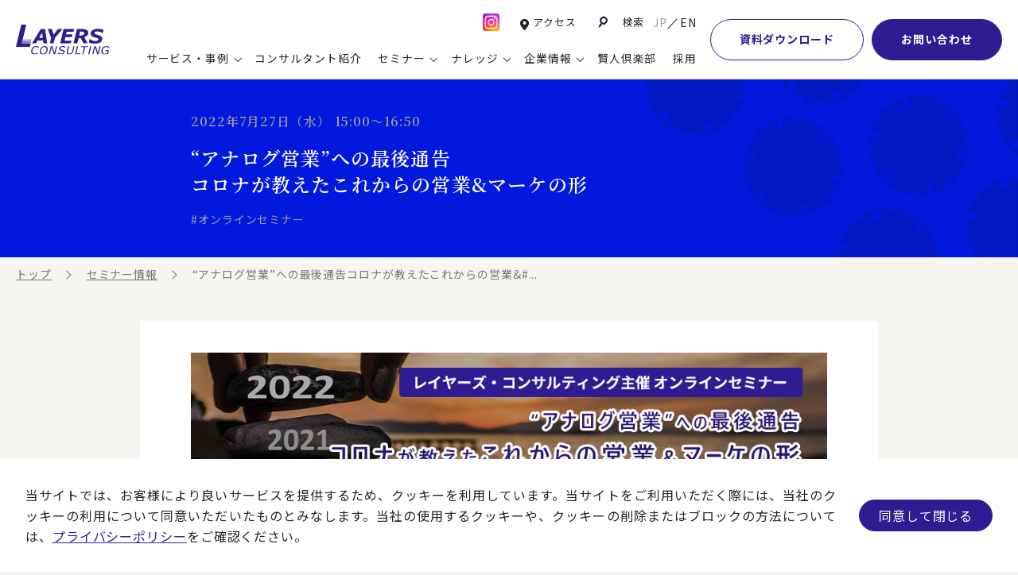

--- FILE ---
content_type: text/html; charset=UTF-8
request_url: https://www.layers.co.jp/seminar/s20220727/
body_size: 17445
content:
<!DOCTYPE html>
<html>
<head>
  <!-- meta -->
  <meta charset="UTF-8">
  <meta http-equiv="X-UA-Compatible" content="IE=edge">
  <meta name="viewport" content="width=device-width,initial-scale=1.0,maximum-scale=1.0">
  <meta name="format-detection" content="telephone=no">
    <link href="https://www.layers.co.jp/production/wp-content/themes/layers-consulting_renewal/assets/img/site/favicon.ico" rel="icon">
  <link href="https://www.layers.co.jp/production/wp-content/themes/layers-consulting_renewal/assets/img/site/favicon.ico" rel="apple-touch-icon">

  <!-- styles -->
  <link rel="preconnect" href="https://fonts.googleapis.com">
  <link rel="preconnect" href="https://fonts.gstatic.com" crossorigin>
  <link href="https://fonts.googleapis.com/css2?family=Noto+Sans+JP:wght@400;700&amp;family=Noto+Serif+JP:wght@600;700&amp;family=Unna&amp;display=swap" rel="stylesheet">
  <link rel="stylesheet" href="https://www.layers.co.jp/production/wp-content/themes/layers-consulting_renewal/assets/css/vender/photoswipe.min.css">
  <link rel="stylesheet" href="https://www.layers.co.jp/production/wp-content/themes/layers-consulting_renewal/assets/css/style.css">
  <link rel="stylesheet" href="https://www.layers.co.jp/production/wp-content/themes/layers-consulting_renewal/assets/css/pages.css">
  
  <!-- noindex -->
    
  <!-- WP -->
  <script>(function(html){html.className = html.className.replace(/\bno-js\b/,'js')})(document.documentElement);</script>
<meta name='robots' content='index, follow, max-image-preview:large, max-snippet:-1, max-video-preview:-1' />

	<!-- This site is optimized with the Yoast SEO plugin v26.7 - https://yoast.com/wordpress/plugins/seo/ -->
	<title>“アナログ営業”への最後通告コロナが教えたこれからの営業&amp;マーケの形 | セミナー情報 | レイヤーズ・コンサルティング</title>
	<meta name="description" content="今回は、創業105年を迎えた横河電機にて、世界でも他に類をみない組織をデザインし、数々のイノベーションをけん引されている横河電機株式会社　常務執行役員　マーケティング本部長　阿部 剛士氏 を招聘し、今後の営業&amp;マーケティングのあり方についてご講演いただきます。" />
	<link rel="canonical" href="https://www.layers.co.jp/seminar/s20220727/" />
	<meta property="og:locale" content="ja_JP" />
	<meta property="og:type" content="article" />
	<meta property="og:title" content="“アナログ営業”への最後通告コロナが教えたこれからの営業&amp;マーケの形 | セミナー情報 | レイヤーズ・コンサルティング" />
	<meta property="og:description" content="今回は、創業105年を迎えた横河電機にて、世界でも他に類をみない組織をデザインし、数々のイノベーションをけん引されている横河電機株式会社　常務執行役員　マーケティング本部長　阿部 剛士氏 を招聘し、今後の営業&amp;マーケティングのあり方についてご講演いただきます。" />
	<meta property="og:url" content="https://www.layers.co.jp/seminar/s20220727/" />
	<meta property="og:site_name" content="レイヤーズ・コンサルティング" />
	<meta property="article:modified_time" content="2024-08-22T08:31:21+00:00" />
	<meta property="og:image" content="https://www.layers.co.jp/production/wp-content/uploads/2022/06/seminar_top-1.jpg" />
	<meta property="og:image:width" content="587" />
	<meta property="og:image:height" content="396" />
	<meta property="og:image:type" content="image/jpeg" />
	<meta name="twitter:card" content="summary_large_image" />
	<meta name="twitter:label1" content="推定読み取り時間" />
	<meta name="twitter:data1" content="3分" />
	<script type="application/ld+json" class="yoast-schema-graph">{"@context":"https://schema.org","@graph":[{"@type":"WebPage","@id":"https://www.layers.co.jp/seminar/s20220727/","url":"https://www.layers.co.jp/seminar/s20220727/","name":"“アナログ営業”への最後通告 コロナが教えたこれからの営業&マーケの形 | セミナー情報 | レイヤーズ・コンサルティング","isPartOf":{"@id":"https://www.layers.co.jp/#website"},"primaryImageOfPage":{"@id":"https://www.layers.co.jp/seminar/s20220727/#primaryimage"},"image":{"@id":"https://www.layers.co.jp/seminar/s20220727/#primaryimage"},"thumbnailUrl":"https://www.layers.co.jp/production/wp-content/uploads/2022/06/seminar_top-1.jpg","datePublished":"2022-06-08T08:42:43+00:00","dateModified":"2024-08-22T08:31:21+00:00","description":"今回は、創業105年を迎えた横河電機にて、世界でも他に類をみない組織をデザインし、数々のイノベーションをけん引されている横河電機株式会社　常務執行役員　マーケティング本部長　阿部 剛士氏 を招聘し、今後の営業&マーケティングのあり方についてご講演いただきます。","breadcrumb":{"@id":"https://www.layers.co.jp/seminar/s20220727/#breadcrumb"},"inLanguage":"ja","potentialAction":[{"@type":"ReadAction","target":["https://www.layers.co.jp/seminar/s20220727/"]}]},{"@type":"ImageObject","inLanguage":"ja","@id":"https://www.layers.co.jp/seminar/s20220727/#primaryimage","url":"https://www.layers.co.jp/production/wp-content/uploads/2022/06/seminar_top-1.jpg","contentUrl":"https://www.layers.co.jp/production/wp-content/uploads/2022/06/seminar_top-1.jpg","width":587,"height":396},{"@type":"BreadcrumbList","@id":"https://www.layers.co.jp/seminar/s20220727/#breadcrumb","itemListElement":[{"@type":"ListItem","position":1,"name":"ホーム","item":"https://www.layers.co.jp/"},{"@type":"ListItem","position":2,"name":"セミナー","item":"https://www.layers.co.jp/seminar/"},{"@type":"ListItem","position":3,"name":"“アナログ営業”への最後通告コロナが教えたこれからの営業&#038;マーケの形"}]},{"@type":"WebSite","@id":"https://www.layers.co.jp/#website","url":"https://www.layers.co.jp/","name":"レイヤーズ・コンサルティング","description":"経験豊富なコンサルタント多数。様々な企業の経営課題を解決する経営コンサルティング会社","publisher":{"@id":"https://www.layers.co.jp/#organization"},"potentialAction":[{"@type":"SearchAction","target":{"@type":"EntryPoint","urlTemplate":"https://www.layers.co.jp/?s={search_term_string}"},"query-input":{"@type":"PropertyValueSpecification","valueRequired":true,"valueName":"search_term_string"}}],"inLanguage":"ja"},{"@type":"Organization","@id":"https://www.layers.co.jp/#organization","name":"レイヤーズ・コンサルティング","url":"https://www.layers.co.jp/","logo":{"@type":"ImageObject","inLanguage":"ja","@id":"https://www.layers.co.jp/#/schema/logo/image/","url":"https://www.layers.co.jp/production/wp-content/uploads/2018/12/ogp.jpg","contentUrl":"https://www.layers.co.jp/production/wp-content/uploads/2018/12/ogp.jpg","width":1200,"height":630,"caption":"レイヤーズ・コンサルティング"},"image":{"@id":"https://www.layers.co.jp/#/schema/logo/image/"}}]}</script>
	<!-- / Yoast SEO plugin. -->


<link rel="alternate" title="oEmbed (JSON)" type="application/json+oembed" href="https://www.layers.co.jp/wp-json/oembed/1.0/embed?url=https%3A%2F%2Fwww.layers.co.jp%2Fseminar%2Fs20220727%2F" />
<link rel="alternate" title="oEmbed (XML)" type="text/xml+oembed" href="https://www.layers.co.jp/wp-json/oembed/1.0/embed?url=https%3A%2F%2Fwww.layers.co.jp%2Fseminar%2Fs20220727%2F&#038;format=xml" />
<style id='wp-img-auto-sizes-contain-inline-css' type='text/css'>
img:is([sizes=auto i],[sizes^="auto," i]){contain-intrinsic-size:3000px 1500px}
/*# sourceURL=wp-img-auto-sizes-contain-inline-css */
</style>
<style id='wp-emoji-styles-inline-css' type='text/css'>

	img.wp-smiley, img.emoji {
		display: inline !important;
		border: none !important;
		box-shadow: none !important;
		height: 1em !important;
		width: 1em !important;
		margin: 0 0.07em !important;
		vertical-align: -0.1em !important;
		background: none !important;
		padding: 0 !important;
	}
/*# sourceURL=wp-emoji-styles-inline-css */
</style>
<style id='wp-block-library-inline-css' type='text/css'>
:root{--wp-block-synced-color:#7a00df;--wp-block-synced-color--rgb:122,0,223;--wp-bound-block-color:var(--wp-block-synced-color);--wp-editor-canvas-background:#ddd;--wp-admin-theme-color:#007cba;--wp-admin-theme-color--rgb:0,124,186;--wp-admin-theme-color-darker-10:#006ba1;--wp-admin-theme-color-darker-10--rgb:0,107,160.5;--wp-admin-theme-color-darker-20:#005a87;--wp-admin-theme-color-darker-20--rgb:0,90,135;--wp-admin-border-width-focus:2px}@media (min-resolution:192dpi){:root{--wp-admin-border-width-focus:1.5px}}.wp-element-button{cursor:pointer}:root .has-very-light-gray-background-color{background-color:#eee}:root .has-very-dark-gray-background-color{background-color:#313131}:root .has-very-light-gray-color{color:#eee}:root .has-very-dark-gray-color{color:#313131}:root .has-vivid-green-cyan-to-vivid-cyan-blue-gradient-background{background:linear-gradient(135deg,#00d084,#0693e3)}:root .has-purple-crush-gradient-background{background:linear-gradient(135deg,#34e2e4,#4721fb 50%,#ab1dfe)}:root .has-hazy-dawn-gradient-background{background:linear-gradient(135deg,#faaca8,#dad0ec)}:root .has-subdued-olive-gradient-background{background:linear-gradient(135deg,#fafae1,#67a671)}:root .has-atomic-cream-gradient-background{background:linear-gradient(135deg,#fdd79a,#004a59)}:root .has-nightshade-gradient-background{background:linear-gradient(135deg,#330968,#31cdcf)}:root .has-midnight-gradient-background{background:linear-gradient(135deg,#020381,#2874fc)}:root{--wp--preset--font-size--normal:16px;--wp--preset--font-size--huge:42px}.has-regular-font-size{font-size:1em}.has-larger-font-size{font-size:2.625em}.has-normal-font-size{font-size:var(--wp--preset--font-size--normal)}.has-huge-font-size{font-size:var(--wp--preset--font-size--huge)}.has-text-align-center{text-align:center}.has-text-align-left{text-align:left}.has-text-align-right{text-align:right}.has-fit-text{white-space:nowrap!important}#end-resizable-editor-section{display:none}.aligncenter{clear:both}.items-justified-left{justify-content:flex-start}.items-justified-center{justify-content:center}.items-justified-right{justify-content:flex-end}.items-justified-space-between{justify-content:space-between}.screen-reader-text{border:0;clip-path:inset(50%);height:1px;margin:-1px;overflow:hidden;padding:0;position:absolute;width:1px;word-wrap:normal!important}.screen-reader-text:focus{background-color:#ddd;clip-path:none;color:#444;display:block;font-size:1em;height:auto;left:5px;line-height:normal;padding:15px 23px 14px;text-decoration:none;top:5px;width:auto;z-index:100000}html :where(.has-border-color){border-style:solid}html :where([style*=border-top-color]){border-top-style:solid}html :where([style*=border-right-color]){border-right-style:solid}html :where([style*=border-bottom-color]){border-bottom-style:solid}html :where([style*=border-left-color]){border-left-style:solid}html :where([style*=border-width]){border-style:solid}html :where([style*=border-top-width]){border-top-style:solid}html :where([style*=border-right-width]){border-right-style:solid}html :where([style*=border-bottom-width]){border-bottom-style:solid}html :where([style*=border-left-width]){border-left-style:solid}html :where(img[class*=wp-image-]){height:auto;max-width:100%}:where(figure){margin:0 0 1em}html :where(.is-position-sticky){--wp-admin--admin-bar--position-offset:var(--wp-admin--admin-bar--height,0px)}@media screen and (max-width:600px){html :where(.is-position-sticky){--wp-admin--admin-bar--position-offset:0px}}

/*# sourceURL=wp-block-library-inline-css */
</style>
<style id='classic-theme-styles-inline-css' type='text/css'>
/*! This file is auto-generated */
.wp-block-button__link{color:#fff;background-color:#32373c;border-radius:9999px;box-shadow:none;text-decoration:none;padding:calc(.667em + 2px) calc(1.333em + 2px);font-size:1.125em}.wp-block-file__button{background:#32373c;color:#fff;text-decoration:none}
/*# sourceURL=/wp-includes/css/classic-themes.min.css */
</style>
<link rel='stylesheet' id='wp-pagenavi-css' href='https://www.layers.co.jp/production/wp-content/plugins/wp-pagenavi/pagenavi-css.css?ver=2.70' type='text/css' media='all' />
<style id='wp-block-button-inline-css' type='text/css'>
.wp-block-button__link{align-content:center;box-sizing:border-box;cursor:pointer;display:inline-block;height:100%;text-align:center;word-break:break-word}.wp-block-button__link.aligncenter{text-align:center}.wp-block-button__link.alignright{text-align:right}:where(.wp-block-button__link){border-radius:9999px;box-shadow:none;padding:calc(.667em + 2px) calc(1.333em + 2px);text-decoration:none}.wp-block-button[style*=text-decoration] .wp-block-button__link{text-decoration:inherit}.wp-block-buttons>.wp-block-button.has-custom-width{max-width:none}.wp-block-buttons>.wp-block-button.has-custom-width .wp-block-button__link{width:100%}.wp-block-buttons>.wp-block-button.has-custom-font-size .wp-block-button__link{font-size:inherit}.wp-block-buttons>.wp-block-button.wp-block-button__width-25{width:calc(25% - var(--wp--style--block-gap, .5em)*.75)}.wp-block-buttons>.wp-block-button.wp-block-button__width-50{width:calc(50% - var(--wp--style--block-gap, .5em)*.5)}.wp-block-buttons>.wp-block-button.wp-block-button__width-75{width:calc(75% - var(--wp--style--block-gap, .5em)*.25)}.wp-block-buttons>.wp-block-button.wp-block-button__width-100{flex-basis:100%;width:100%}.wp-block-buttons.is-vertical>.wp-block-button.wp-block-button__width-25{width:25%}.wp-block-buttons.is-vertical>.wp-block-button.wp-block-button__width-50{width:50%}.wp-block-buttons.is-vertical>.wp-block-button.wp-block-button__width-75{width:75%}.wp-block-button.is-style-squared,.wp-block-button__link.wp-block-button.is-style-squared{border-radius:0}.wp-block-button.no-border-radius,.wp-block-button__link.no-border-radius{border-radius:0!important}:root :where(.wp-block-button .wp-block-button__link.is-style-outline),:root :where(.wp-block-button.is-style-outline>.wp-block-button__link){border:2px solid;padding:.667em 1.333em}:root :where(.wp-block-button .wp-block-button__link.is-style-outline:not(.has-text-color)),:root :where(.wp-block-button.is-style-outline>.wp-block-button__link:not(.has-text-color)){color:currentColor}:root :where(.wp-block-button .wp-block-button__link.is-style-outline:not(.has-background)),:root :where(.wp-block-button.is-style-outline>.wp-block-button__link:not(.has-background)){background-color:initial;background-image:none}
/*# sourceURL=https://www.layers.co.jp/production/wp-includes/blocks/button/style.min.css */
</style>
<style id='wp-block-search-inline-css' type='text/css'>
.wp-block-search__button{margin-left:10px;word-break:normal}.wp-block-search__button.has-icon{line-height:0}.wp-block-search__button svg{height:1.25em;min-height:24px;min-width:24px;width:1.25em;fill:currentColor;vertical-align:text-bottom}:where(.wp-block-search__button){border:1px solid #ccc;padding:6px 10px}.wp-block-search__inside-wrapper{display:flex;flex:auto;flex-wrap:nowrap;max-width:100%}.wp-block-search__label{width:100%}.wp-block-search.wp-block-search__button-only .wp-block-search__button{box-sizing:border-box;display:flex;flex-shrink:0;justify-content:center;margin-left:0;max-width:100%}.wp-block-search.wp-block-search__button-only .wp-block-search__inside-wrapper{min-width:0!important;transition-property:width}.wp-block-search.wp-block-search__button-only .wp-block-search__input{flex-basis:100%;transition-duration:.3s}.wp-block-search.wp-block-search__button-only.wp-block-search__searchfield-hidden,.wp-block-search.wp-block-search__button-only.wp-block-search__searchfield-hidden .wp-block-search__inside-wrapper{overflow:hidden}.wp-block-search.wp-block-search__button-only.wp-block-search__searchfield-hidden .wp-block-search__input{border-left-width:0!important;border-right-width:0!important;flex-basis:0;flex-grow:0;margin:0;min-width:0!important;padding-left:0!important;padding-right:0!important;width:0!important}:where(.wp-block-search__input){appearance:none;border:1px solid #949494;flex-grow:1;font-family:inherit;font-size:inherit;font-style:inherit;font-weight:inherit;letter-spacing:inherit;line-height:inherit;margin-left:0;margin-right:0;min-width:3rem;padding:8px;text-decoration:unset!important;text-transform:inherit}:where(.wp-block-search__button-inside .wp-block-search__inside-wrapper){background-color:#fff;border:1px solid #949494;box-sizing:border-box;padding:4px}:where(.wp-block-search__button-inside .wp-block-search__inside-wrapper) .wp-block-search__input{border:none;border-radius:0;padding:0 4px}:where(.wp-block-search__button-inside .wp-block-search__inside-wrapper) .wp-block-search__input:focus{outline:none}:where(.wp-block-search__button-inside .wp-block-search__inside-wrapper) :where(.wp-block-search__button){padding:4px 8px}.wp-block-search.aligncenter .wp-block-search__inside-wrapper{margin:auto}.wp-block[data-align=right] .wp-block-search.wp-block-search__button-only .wp-block-search__inside-wrapper{float:right}
/*# sourceURL=https://www.layers.co.jp/production/wp-includes/blocks/search/style.min.css */
</style>
<link rel='stylesheet' id='site-reviews-css' href='https://www.layers.co.jp/production/wp-content/plugins/site-reviews/assets/styles/default.css?ver=7.2.13' type='text/css' media='all' />
<style id='site-reviews-inline-css' type='text/css'>
:root{--glsr-star-empty:url(https://www.layers.co.jp/production/wp-content/plugins/site-reviews/assets/images/stars/default/star-empty.svg);--glsr-star-error:url(https://www.layers.co.jp/production/wp-content/plugins/site-reviews/assets/images/stars/default/star-error.svg);--glsr-star-full:url(https://www.layers.co.jp/production/wp-content/plugins/site-reviews/assets/images/stars/default/star-full.svg);--glsr-star-half:url(https://www.layers.co.jp/production/wp-content/plugins/site-reviews/assets/images/stars/default/star-half.svg)}

/*# sourceURL=site-reviews-inline-css */
</style>
<script type="text/javascript" src="https://www.layers.co.jp/production/wp-includes/js/jquery/jquery.min.js?ver=3.7.1" id="jquery-core-js"></script>
<script type="text/javascript" src="https://www.layers.co.jp/production/wp-includes/js/jquery/jquery-migrate.min.js?ver=3.4.1" id="jquery-migrate-js"></script>
<link rel="https://api.w.org/" href="https://www.layers.co.jp/wp-json/" /><link rel="EditURI" type="application/rsd+xml" title="RSD" href="https://www.layers.co.jp/production/xmlrpc.php?rsd" />
<meta name="generator" content="WordPress 6.9" />
<link rel='shortlink' href='https://www.layers.co.jp/?p=13289' />
<style type="text/css">.recentcomments a{display:inline !important;padding:0 !important;margin:0 !important;}</style>
  <!-- tags -->
	<!-- Google Tag Manager -->
<script>(function(w,d,s,l,i){w[l]=w[l]||[];w[l].push({'gtm.start':
new Date().getTime(),event:'gtm.js'});var f=d.getElementsByTagName(s)[0],
j=d.createElement(s),dl=l!='dataLayer'?'&l='+l:'';j.async=true;j.src=
'https://www.googletagmanager.com/gtm.js?id='+i+dl;f.parentNode.insertBefore(j,f);
})(window,document,'script','dataLayer','GTM-TRMJBBQ');</script>
<!-- End Google Tag Manager -->
</head>

<body id="" class="">
	<!-- Google Tag Manager (noscript) -->
<noscript><iframe src="https://www.googletagmanager.com/ns.html?id=GTM-TRMJBBQ"
height="0" width="0" style="display:none;visibility:hidden"></iframe></noscript>
<!-- End Google Tag Manager (noscript) -->	<header class="r-header r-js-header ">
  <div class="r-header__inner r-js-headerInner">
    <div class="r-header__box">
      <p class="r-header__logo"><a class="r-header__logoInner" href="/"><img src="https://www.layers.co.jp/production/wp-content/themes/layers-consulting_renewal/assets/img/common/logo.svg" alt="レイヤーズ・コンサルティング" width="101" height="33" loading="lazy"></a></p>
      <nav class="r-header__nav">
		  <div class="r-header__doubleDeck">
        <ul class="r-header__smallList">
          <div class="r-header__sns">
            <div class="r-header-snsicon">
              <a class="r-header-snsLink" href="https://www.instagram.com/layers_magazine/" target="_blank" rel="noopener"><img src="https://www.layers.co.jp/production/wp-content/themes/layers-consulting_renewal/assets/img/common/instagram_icon_color.webp" alt="Instagram" width="30" height="30" loading="lazy"></a>
            </div>
          </div>
          <div class="r-header__access">
            <div class="r-header-access"><a class="r-header-access__link" href="/corporate/access/">アクセス</a></div>
          </div>
          <div class="r-header__search">
            <button class="r-header__searchLink r-js-searchBtn" type="button">
            <span class="r-header__searchIcon"></span>
            <span class="r-header__searchText">検索</span>
            </button>
          </div>
          <div class="r-header__lang">
            <div class="r-header-lang"><a class="r-header-lang__link is-current" href="/">JP</a><a class="r-header-lang__link" href="/en/">EN</a></div>
          </div>
        </ul>
        
        <ul class="r-header__list">
          <li class="r-header__item"><a class="r-header__link has-child r-js-gMenuBtn" href="/consulting-service/" data-menu="service"><span class="r-header__text">サービス・事例</span></a></li>
          <li class="r-header__item"><a class="r-header__link" href="/corporate/consultants/"><span class="r-header__text">コンサルタント紹介</span></a></li>
          <li class="r-header__item"><a class="r-header__link has-child r-js-gMenuBtn" href="/seminar-top/" data-menu="seminar"><span class="r-header__text">セミナー</span></a></li>
          <li class="r-header__item"><a class="r-header__link has-child r-js-gMenuBtn" href="/solution/" data-menu="knowledge"><span class="r-header__text">ナレッジ</span></a></li>
          <li class="r-header__item"><a class="r-header__link has-child r-js-gMenuBtn" href="/corporate/" data-menu="company"><span class="r-header__text">企業情報</span></a></li>
          <li class="r-header__item"><a class="r-header__link" href="/kenjin-club/"><span class="r-header__text">賢人倶楽部</span></a></li>
          <li class="r-header__item"><a class="r-header__link" href="https://layers-recruit.jp/" target="_blank"><span class="r-header__text">採用</span></a></li>
        </ul>
      </div>
	      <div class="r-header__download"><a class="r-header__downloadLink" href="/download/">資料ダウンロード</a></div>
        <div class="r-header__contact"><a class="r-header__contactLink" href="/contact/">お問い合わせ</a></div>

        <div class="r-header__menuBtn"><button class="r-btn-menu r-js-headerSpBtn" type="button"><span></span></button></div>
      </nav>
    </div>
  </div>
  <div class="r-header-sp r-js-headerSp is-preload">
    <div class="r-header-sp__inner">
      <div class="r-header-sp__top">
        <div class="r-header-sp__lang">
          <div class="r-header-lang"><a class="r-header-lang__link is-current" href="/">JP</a><a class="r-header-lang__link" href="/en/">EN</a></div>
        </div>
        <div class="r-header-sp__access">
          <div class="r-header-access"><a class="r-header-access__link" href="/corporate/access/">アクセス</a></div>
        </div>
      </div>
      <div class="r-header-sp__main">
        <nav class="r-header-sp__nav">
          <ul class="r-header-sp__list">
            <li class="r-header-sp__item"><a class="r-header-sp__link" href="/"><span class="r-header-sp__text">トップ</span></a></li>
            <li class="r-header-sp__item"><a class="r-header-sp__link has-child r-js-gMenuBtnSp" href="/consulting-service/"><span class="r-header-sp__text">サービス・事例紹介</span></a>
              <ul class="r-header-sp__list r-header-sp__list--lv2">
                <li class="r-header-sp__item"><a class="r-header-sp__link r-header-sp__link--lv2" href="/consulting-service/"><span class="r-header-sp__text">コンサルティングサービス</span></a>
                  <ul class="r-header-sp__list r-header-sp__list--lv3">
                    <li class="r-header-sp__item"><a class="r-header-sp__link r-header-sp__link--lv3" href="/service-category/businessmodel/"><span class="r-header-sp__text">新規事業開発・ビジネスモデル変革・M&amp;A支援</span></a></li>
                    <li class="r-header-sp__item"><a class="r-header-sp__link r-header-sp__link--lv3" href="/service-category/global/"><span class="r-header-sp__text">グループ・グローバル経営管理</span></a></li>
                    <li class="r-header-sp__item"><a class="r-header-sp__link r-header-sp__link--lv3" href="/service-category/governance/"><span class="r-header-sp__text">ガバナンス・リスクマネジメント強化</span></a></li>
                    <li class="r-header-sp__item"><a class="r-header-sp__link r-header-sp__link--lv3" href="/service-category/marketing/"><span class="r-header-sp__text">マーケティング戦略・営業改革</span></a></li>
                    <li class="r-header-sp__item"><a class="r-header-sp__link r-header-sp__link--lv3" href="/service-category/portfolio/"><span class="r-header-sp__text">本社・間接業務改革</span></a></li>
                    <li class="r-header-sp__item"><a class="r-header-sp__link r-header-sp__link--lv3" href="/service-category/supplychain/"><span class="r-header-sp__text">サプライチェーンマネジメント</span></a></li>
                    <li class="r-header-sp__item"><a class="r-header-sp__link r-header-sp__link--lv3" href="/service-category/human_resources/"><span class="r-header-sp__text">ヒューマンリソースマネジメント</span></a></li>
                    <li class="r-header-sp__item"><a class="r-header-sp__link r-header-sp__link--lv3" href="/consulting-service/bpo/"><span class="r-header-sp__text">ビジネスプロセスアウトソーシング</span></a></li>
                    <li class="r-header-sp__item"><a class="r-header-sp__link r-header-sp__link--lv3" href="/service-category/dx/"><span class="r-header-sp__text">デジタル化戦略・ITマネジメント</span></a></li>
                  </ul>
                </li>
                <li class="r-header-sp__item"><a class="r-header-sp__link r-header-sp__link--lv2" href="/consulting_case/"><span class="r-header-sp__text">コンサルティング事例</span></a></li>
                <li class="r-header-sp__item"><a class="r-header-sp__link r-header-sp__link--lv2" href="/voice/"><span class="r-header-sp__text">お客様の声</span></a></li>
              </ul>
            </li>
            <li class="r-header-sp__item"><a class="r-header-sp__link" href="/corporate/consultants/"><span class="r-header-sp__text">コンサルタント紹介</span></a></li>
            <li class="r-header-sp__item"><a class="r-header-sp__link has-child r-js-gMenuBtnSp" href="/seminar-top/"><span class="r-header-sp__text">セミナー情報</span></a>
              <ul class="r-header-sp__list r-header-sp__list--lv2">
                <li class="r-header-sp__item"><a class="r-header-sp__link r-header-sp__link--lv2" href="/seminar-top/"><span class="r-header-sp__text">セミナー情報TOP</span></a>
                  <ul class="r-header-sp__list r-header-sp__list--lv3">
                    <li class="r-header-sp__item"><a class="r-header-sp__link r-header-sp__link--lv3" href="/seminar-top/#accepting"><span class="r-header-sp__text">申込み受付中のセミナー</span></a></li>
                    <li class="r-header-sp__item"><a class="r-header-sp__link r-header-sp__link--lv3" href="/seminar-top/#archive"><span class="r-header-sp__text">配信中のセミナーアーカイブ</span></a></li>
                    <li class="r-header-sp__item"><a class="r-header-sp__link r-header-sp__link--lv3" href="/seminar/"><span class="r-header-sp__text">過去のセミナー</span></a></li>
                  </ul>
                </li>
              </ul>
			</li>
            <li class="r-header-sp__item"><a class="r-header-sp__link has-child r-js-gMenuBtnSp" href="/solution/"><span class="r-header-sp__text">ナレッジ</span></a>
              <ul class="r-header-sp__list r-header-sp__list--lv2">
                <li class="r-header-sp__item"><a class="r-header-sp__link r-header-sp__link--lv2" href="/solution/"><span class="r-header-sp__text">最新ソリューション</span></a>
                  <ul class="r-header-sp__list r-header-sp__list--lv3">
                    <li class="r-header-sp__item"><a class="r-header-sp__link r-header-sp__link--lv3" href="/solution-category/manage/"><span class="r-header-sp__text">経営全般</span></a></li>
                    <li class="r-header-sp__item"><a class="r-header-sp__link r-header-sp__link--lv3" href="/solution-category/planning/"><span class="r-header-sp__text">経営企画・事業戦略</span></a></li>
                    <li class="r-header-sp__item"><a class="r-header-sp__link r-header-sp__link--lv3" href="/solution-category/finance/"><span class="r-header-sp__text">経営管理・経理・財務</span></a></li>
                    <li class="r-header-sp__item"><a class="r-header-sp__link r-header-sp__link--lv3" href="/solution-category/human_resources/"><span class="r-header-sp__text">人事</span></a></li>
                    <li class="r-header-sp__item"><a class="r-header-sp__link r-header-sp__link--lv3" href="/solution-category/csr/"><span class="r-header-sp__text">広報・CSR</span></a></li>
                    <li class="r-header-sp__item"><a class="r-header-sp__link r-header-sp__link--lv3" href="/solution-category/it/"><span class="r-header-sp__text">IT・デジタル</span></a></li>
                    <li class="r-header-sp__item"><a class="r-header-sp__link r-header-sp__link--lv3" href="/solution-category/marketing/"><span class="r-header-sp__text">営業・マーケティング</span></a></li>
                    <li class="r-header-sp__item"><a class="r-header-sp__link r-header-sp__link--lv3" href="/solution-category/development/"><span class="r-header-sp__text">設計・開発・生産・調達</span></a></li>
                    <li class="r-header-sp__item"><a class="r-header-sp__link r-header-sp__link--lv3" href="/solution-category/accounting/"><span class="r-header-sp__text">【特集】会計システム刷新</span></a></li>
                    <li class="r-header-sp__item"><a class="r-header-sp__link r-header-sp__link--lv3" href="/solution-category/cfox/"><span class="r-header-sp__text">【特集】CFO革新</span></a></li>
                    <li class="r-header-sp__item"><a class="r-header-sp__link r-header-sp__link--lv3" href="/solution-category/fpa/"><span class="r-header-sp__text">【特集】FP＆Aへの旅</span></a></li>
                    <li class="r-header-sp__item"><a class="r-header-sp__link r-header-sp__link--lv3" href="/solution-category/post2027/"><span class="r-header-sp__text">【特集】ポスト2027年の基幹システム</span></a></li>
                    <li class="r-header-sp__item"><a class="r-header-sp__link r-header-sp__link--lv3" href="/solution-category/erp/"><span class="r-header-sp__text">【特集】ユーザー主導のERP導入</span></a></li>
                  </ul>
                </li>
                <li class="r-header-sp__item"><a class="r-header-sp__link r-header-sp__link--lv2" href="/column/"><span class="r-header-sp__text">コラム</span></a></li>
                <li class="r-header-sp__item"><a class="r-header-sp__link r-header-sp__link--lv2" href="/terms/"><span class="r-header-sp__text">ビジネス用語集</span></a></li>
                <li class="r-header-sp__item"><a class="r-header-sp__link r-header-sp__link--lv2" href="/bizlib/"><span class="r-header-sp__text">ビジネステーマ解説集</span></a></li>
                <li class="r-header-sp__item"><a class="r-header-sp__link r-header-sp__link--lv2" href="/movie/"><span class="r-header-sp__text">動画ライブラリ</span></a></li>
              </ul>
            </li>
            <li class="r-header-sp__item"><a class="r-header-sp__link has-child r-js-gMenuBtnSp" href="/corporate/"><span class="r-header-sp__text">企業情報</span></a>
              <ul class="r-header-sp__list r-header-sp__list--lv2">
                <li class="r-header-sp__item"><a class="r-header-sp__link r-header-sp__link--lv2" href="/corporate/"><span class="r-header-sp__text">企業情報</span></a>
                  <ul class="r-header-sp__list r-header-sp__list--lv3">
                    <li class="r-header-sp__item"><a class="r-header-sp__link r-header-sp__link--lv3" href="/corporate/#outline"><span class="r-header-sp__text">会社概要</span></a></li>
                    <li class="r-header-sp__item"><a class="r-header-sp__link r-header-sp__link--lv3" href="/corporate/top-message/"><span class="r-header-sp__text">トップメッセージ</span></a></li>
                    <li class="r-header-sp__item"><a class="r-header-sp__link r-header-sp__link--lv3" href="/corporate/compliance/"><span class="r-header-sp__text">コンプライアンス（法令遵守）</span></a></li>
                    <li class="r-header-sp__item"><a class="r-header-sp__link r-header-sp__link--lv3" href="/corporate/feature/"><span class="r-header-sp__text">レイヤーズ・コンサルティングの特徴</span></a></li>
                    <li class="r-header-sp__item"><a class="r-header-sp__link r-header-sp__link--lv3" href="/corporate/#advisory"><span class="r-header-sp__text">経営諮問委員紹介</span></a></li>
                    <li class="r-header-sp__item"><a class="r-header-sp__link r-header-sp__link--lv3" href="/corporate/#adviser"><span class="r-header-sp__text">顧問紹介</span></a></li>
                    <li class="r-header-sp__item"><a class="r-header-sp__link r-header-sp__link--lv3" href="/corporate/#investadviser"><span class="r-header-sp__text">学術顧問紹介</span></a></li>
                    <li class="r-header-sp__item"><a class="r-header-sp__link r-header-sp__link--lv3" href="/corporate/diversity/"><span class="r-header-sp__text">DE&amp;I推進の取り組み</span></a></li>
                    <li class="r-header-sp__item"><a class="r-header-sp__link r-header-sp__link--lv3" href="/corporate/#group"><span class="r-header-sp__text">グループ会社</span></a></li>
                    <li class="r-header-sp__item"><a class="r-header-sp__link r-header-sp__link--lv3" href="/corporate/global-network/"><span class="r-header-sp__text">グローバルネットワーク</span></a></li>
                    <li class="r-header-sp__item"><a class="r-header-sp__link r-header-sp__link--lv3" href="/corporate/partnership/"><span class="r-header-sp__text">パートナーシップ</span></a></li>
                    <li class="r-header-sp__item"><a class="r-header-sp__link r-header-sp__link--lv3" href="/corporate/access/"><span class="r-header-sp__text">アクセス</span></a></li>
                  </ul>
                </li>
                <li class="r-header-sp__item"><a class="r-header-sp__link r-header-sp__link--lv2" href="/news/"><span class="r-header-sp__text">お知らせ</span></a>
                  <ul class="r-header-sp__list r-header-sp__list--lv3">
                    <li class="r-header-sp__item"><a class="r-header-sp__link r-header-sp__link--lv3" href="/news/?division=news"><span class="r-header-sp__text">ニュース</span></a></li>
                    <li class="r-header-sp__item"><a class="r-header-sp__link r-header-sp__link--lv3" href="/news/?division=media"><span class="r-header-sp__text">メディア掲載</span></a></li>
                    <li class="r-header-sp__item"><a class="r-header-sp__link r-header-sp__link--lv3" href="/news/?division=topics"><span class="r-header-sp__text">トピックス</span></a></li>
                  </ul>
                </li>
              </ul>
            </li>
            <li class="r-header-sp__item"><a class="r-header-sp__link" href="/kenjin-club/"><span class="r-header-sp__text">賢人倶楽部</span></a></li>
            <li class="r-header-sp__item"><a class="r-header-sp__link" href="https://layers-recruit.jp/" target="_blank"><span class="r-header-sp__text">採用</span></a></li>
          </ul>
        </nav>
      </div>
      <div class="r-header-sp__foot">
        <div class="r-header-sp__flexButton">
          <div class="r-header-sp__contact"><a class="r-header-sp__contactLink" href="/contact/">お問い合わせ</a></div>
          <div class="r-header-sp__download"><a class="r-header-sp__downloadLink" href="/download/">資料ダウンロード</a></div>
        </div>
        <div class="r-header-sp__sns">
          <ul class="r-header-sp__snsList">
            <li class="r-header-sp__snsItem"><a class="r-header-sp__snsLink" href="https://www.facebook.com/layers.consulting/" target="_blank" rel="noopener"><img src="https://www.layers.co.jp/production/wp-content/themes/layers-consulting_renewal/assets/img/common/facebook-icon.svg" alt="Facebook" width="23.352" height="23.289" loading="lazy"></a></li>
            <li class="r-header-sp__snsItem"><a class="r-header-sp__snsLink" href="https://twitter.com/layers_recruit" target="_blank" rel="noopener"><img src="https://www.layers.co.jp/production/wp-content/themes/layers-consulting_renewal/assets/img/common/x-icon.svg" alt="Twitter" width="20" height="20.44" loading="lazy"></a></li>
            <li class="r-header-sp__snsItem"><a class="r-header-sp__snsLink" href="https://www.instagram.com/layers_magazine/" target="_blank" rel="noopener"><img src="https://www.layers.co.jp/production/wp-content/themes/layers-consulting_renewal/assets/img/common/instagram-icon.svg" alt="Instagram" width="23.351" height="23.351" loading="lazy"></a></li>
            <li class="r-header-sp__snsItem"><a class="r-header-sp__snsLink" href="https://www.youtube.com/channel/UCFCuWM9g36UiOGplHfS5OuQ" target="_blank" rel="noopener"><img src="https://www.layers.co.jp/production/wp-content/themes/layers-consulting_renewal/assets/img/common/youtube-icon.svg" alt="YouTube" width="28.598" height="10.108" loading="lazy"></a></li>
          </ul>
        </div>
      </div>
      <div class="r-header-sp__search">
        <form class="r-header-searchForm search-form" role="search" method="get" action="https://www.layers.co.jp/"><input class="r-header-searchForm__input" type="search" value="" name="s" autocomplete="off" placeholder="キーワードで検索"><button class="r-header-searchForm__btn" type="submit" aria-label="検索"></button></form>
      </div>
    </div>
  </div>
  <div class="r-header-panel r-js-gMenuPanel" data-menu-panel="service">
    <div class="r-header-panel__inner">
      <div class="r-header-panel__close"><button class="r-header-panel__btn r-js-gMenuClose" type="button"></button></div>
      <div class="r-header-panel__main">
        <ul class="r-header-panel__list">
          <li class="r-header-panel__item"><a class="r-header-panel__link r-header-panel__link--plus r-js-gMenuSubBtn" href="/consulting-service/" data-menu="consulting-service">コンサルティングサービス</a></li>
          <li class="r-header-panel__item"><a class="r-header-panel__link r-header-panel__link--arrow" href="/consulting_case/">コンサルティング事例</a></li>
          <li class="r-header-panel__item"><a class="r-header-panel__link r-header-panel__link--arrow" href="/voice/">お客様の声</a></li>
        </ul>
      </div>
      <div class="r-header-panel__sub r-js-gMenuSub">
        <div class="r-header-panel__subInner r-js-gMenuSubPanel" data-menu-panel="consulting-service">
          <div class="r-header-panel__subBox">
            <ul class="r-header-panel__subList">
              <li class="r-header-panel__subItem"><a class="r-header-panel__subLink r-header-panel__subLink--bold" href="/consulting-service/">コンサルティングサービスTOP</a></li>
              <li class="r-header-panel__subItem"><a class="r-header-panel__subLink" href="/service-category/businessmodel/">新規事業開発・ビジネスモデル変革・M&amp;A支援</a></li>
              <li class="r-header-panel__subItem"><a class="r-header-panel__subLink" href="/service-category/global/">グループ・グローバル経営管理</a></li>
              <li class="r-header-panel__subItem"><a class="r-header-panel__subLink" href="/service-category/governance/">ガバナンス・リスクマネジメント強化</a></li>
              <li class="r-header-panel__subItem"><a class="r-header-panel__subLink" href="/service-category/marketing/">マーケティング戦略・営業改革</a></li>
            </ul>
            <ul class="r-header-panel__subList">
            <li class="r-header-panel__subItem"><a class="r-header-panel__subLink" href="/service-category/portfolio/">本社・間接業務改革</a></li>
              <li class="r-header-panel__subItem"><a class="r-header-panel__subLink" href="/service-category/supplychain/">サプライチェーンマネジメント</a></li>
              <li class="r-header-panel__subItem"><a class="r-header-panel__subLink" href="/service-category/human_resources/">ヒューマンリソースマネジメント</a></li>
              <li class="r-header-panel__subItem"><a class="r-header-panel__subLink" href="/consulting-service/bpo/">ビジネスプロセスアウトソーシング</a></li>
              <li class="r-header-panel__subItem"><a class="r-header-panel__subLink" href="/service-category/dx/">デジタル化戦略・ITマネジメント</a></li>
            </ul>
          </div>
        </div>
        <div class="r-header-panel__subInner r-js-gMenuSubPanel" data-menu-panel="undefined">
          <div class="r-header-panel__subBox"></div>
        </div>
        <div class="r-header-panel__subInner r-js-gMenuSubPanel" data-menu-panel="undefined">
          <div class="r-header-panel__subBox"></div>
        </div>
      </div>
    </div>
  </div>
  <div class="r-header-panel r-js-gMenuPanel" data-menu-panel="seminar">
    <div class="r-header-panel__inner">
      <div class="r-header-panel__close"><button class="r-header-panel__btn r-js-gMenuClose" type="button"></button></div>
      <div class="r-header-panel__main">
        <ul class="r-header-panel__list">
          <li class="r-header-panel__item"><a class="r-header-panel__link r-header-panel__link--plus r-js-gMenuSubBtn" href="/seminar-top/" data-menu="seminar-info">セミナー情報</a></li>
        </ul>
      </div>
      <div class="r-header-panel__sub r-js-gMenuSub">
        <div class="r-header-panel__subInner r-js-gMenuSubPanel" data-menu-panel="seminar-info">
          <div class="r-header-panel__subBox">
            <ul class="r-header-panel__subList">
              <li class="r-header-panel__subItem"><a class="r-header-panel__subLink r-header-panel__subLink--bold" href="/seminar-top/">セミナー情報TOP</a></li>
              <li class="r-header-panel__subItem"><a class="r-header-panel__subLink" href="/seminar-top/#accepting">申込み受付中のセミナー</a></li>
              <li class="r-header-panel__subItem"><a class="r-header-panel__subLink" href="/seminar-top/#archive">配信中のセミナーアーカイブ</a></li>
              <li class="r-header-panel__subItem"><a class="r-header-panel__subLink" href="/seminar/">過去のセミナー</a></li>
            </ul>
          </div>
        </div>
      </div>
    </div>
  </div>
  <div class="r-header-panel r-js-gMenuPanel" data-menu-panel="knowledge">
    <div class="r-header-panel__inner">
      <div class="r-header-panel__close"><button class="r-header-panel__btn r-js-gMenuClose" type="button"></button></div>
      <div class="r-header-panel__main">
        <ul class="r-header-panel__list">
          <li class="r-header-panel__item"><a class="r-header-panel__link r-header-panel__link--plus r-js-gMenuSubBtn" href="/solution/" data-menu="solution">最新ソリューション</a></li>
          <li class="r-header-panel__item"><a class="r-header-panel__link r-header-panel__link--arrow" href="/column/">コラム</a></li>
          <li class="r-header-panel__item"><a class="r-header-panel__link r-header-panel__link--arrow" href="/terms/">ビジネス用語集</a></li>
          <li class="r-header-panel__item"><a class="r-header-panel__link r-header-panel__link--arrow" href="/bizlib/">ビジネステーマ解説集</a></li>
          <li class="r-header-panel__item"><a class="r-header-panel__link r-header-panel__link--arrow" href="/movie/">動画ライブラリ</a></li>
        </ul>
      </div>
      <div class="r-header-panel__sub r-js-gMenuSub">
        <div class="r-header-panel__subInner r-js-gMenuSubPanel" data-menu-panel="solution">
          <div class="r-header-panel__subBox">
            <ul class="r-header-panel__subList">
              <li class="r-header-panel__subItem"><a class="r-header-panel__subLink r-header-panel__subLink--bold" href="/solution/">最新ソリューションTOP</a></li>
              <li class="r-header-panel__subItem"><a class="r-header-panel__subLink" href="/solution-category/manage/">経営全般</a></li>
              <li class="r-header-panel__subItem"><a class="r-header-panel__subLink" href="/solution-category/planning/">経営企画・事業戦略</a></li>
              <li class="r-header-panel__subItem"><a class="r-header-panel__subLink" href="/solution-category/finance/">経営管理・経理・財務</a></li>
              <li class="r-header-panel__subItem"><a class="r-header-panel__subLink" href="/solution-category/human_resources/">人事</a></li>
              <li class="r-header-panel__subItem"><a class="r-header-panel__subLink" href="/solution-category/csr/">広報・CSR</a></li>
              <li class="r-header-panel__subItem"><a class="r-header-panel__subLink" href="/solution-category/it/">IT・デジタル</a></li>
            </ul>
            <ul class="r-header-panel__subList">
              <li class="r-header-panel__subItem"><a class="r-header-panel__subLink" href="/solution-category/marketing/">営業・マーケティング</a></li>
              <li class="r-header-panel__subItem"><a class="r-header-panel__subLink" href="/solution-category/development/">設計・開発・生産・調達</a></li>
              <li class="r-header-panel__subItem"><a class="r-header-panel__subLink" href="/solution-category/accounting/">【特集】会計システム刷新</a></li>
              <li class="r-header-panel__subItem"><a class="r-header-panel__subLink" href="/solution-category/cfox/">【特集】CFO革新</a></li>
              <li class="r-header-panel__subItem"><a class="r-header-panel__subLink" href="/solution-category/fpa/">【特集】FP＆Aへの旅</a></li>
              <li class="r-header-panel__subItem"><a class="r-header-panel__subLink _nowrap" href="/solution-category/post2027/">【特集】ポスト2027年の基幹システム</a></li>
              <li class="r-header-panel__subItem"><a class="r-header-panel__subLink _nowrap" href="/solution-category/erp/">【特集】ユーザー主導のERP導入</a></li>
            </ul>
          </div>
        </div>
        <div class="r-header-panel__subInner r-js-gMenuSubPanel" data-menu-panel="undefined">
          <div class="r-header-panel__subBox"></div>
        </div>
        <div class="r-header-panel__subInner r-js-gMenuSubPanel" data-menu-panel="undefined">
          <div class="r-header-panel__subBox"></div>
        </div>
      </div>
    </div>
  </div>
  <div class="r-header-panel r-js-gMenuPanel" data-menu-panel="company">
    <div class="r-header-panel__inner">
      <div class="r-header-panel__close"><button class="r-header-panel__btn r-js-gMenuClose" type="button"></button></div>
      <div class="r-header-panel__main">
        <ul class="r-header-panel__list">
          <li class="r-header-panel__item"><a class="r-header-panel__link r-header-panel__link--plus r-js-gMenuSubBtn" href="/corporate/" data-menu="information">企業情報</a></li>
          <li class="r-header-panel__item"><a class="r-header-panel__link r-header-panel__link--plus r-js-gMenuSubBtn" href="/news/" data-menu="news">お知らせ</a></li>
        </ul>
      </div>
      <div class="r-header-panel__sub r-js-gMenuSub">
        <div class="r-header-panel__subInner r-js-gMenuSubPanel" data-menu-panel="information">
          <div class="r-header-panel__subBox">
            <ul class="r-header-panel__subList">
              <li class="r-header-panel__subItem"><a class="r-header-panel__subLink  r-header-panel__subLink--bold" href="/corporate/">企業情報TOP</a></li>
              <li class="r-header-panel__subItem"><a class="r-header-panel__subLink" href="/corporate/#outline">会社概要</a></li>
              <li class="r-header-panel__subItem"><a class="r-header-panel__subLink" href="/corporate/top-message/">トップメッセージ</a></li>
              <li class="r-header-panel__subItem"><a class="r-header-panel__subLink" href="/corporate/compliance/">コンプライアンス（法令遵守）</a></li>
              <li class="r-header-panel__subItem"><a class="r-header-panel__subLink" href="/corporate/feature/">レイヤーズ・コンサルティングの特徴</a></li>
              <li class="r-header-panel__subItem"><a class="r-header-panel__subLink" href="/corporate/#advisory">経営諮問委員紹介</a></li>
              <li class="r-header-panel__subItem"><a class="r-header-panel__subLink" href="/corporate/#adviser">顧問紹介</a></li>
            </ul>
            <ul class="r-header-panel__subList">
              <li class="r-header-panel__subItem"><a class="r-header-panel__subLink" href="/corporate/#investadviser">学術顧問紹介</a></li>
              <li class="r-header-panel__subItem"><a class="r-header-panel__subLink" href="/corporate/diversity/">DE&amp;I推進の取り組み</a></li>
              <li class="r-header-panel__subItem"><a class="r-header-panel__subLink" href="/corporate/#group">グループ会社</a></li>
              <li class="r-header-panel__subItem"><a class="r-header-panel__subLink" href="/corporate/global-network/">グローバルネットワーク</a></li>
              <li class="r-header-panel__subItem"><a class="r-header-panel__subLink" href="/corporate/partnership/">パートナーシップ</a></li>
              <li class="r-header-panel__subItem"><a class="r-header-panel__subLink" href="/corporate/access/">アクセス</a></li>
            </ul>
          </div>
        </div>
        <div class="r-header-panel__subInner r-js-gMenuSubPanel" data-menu-panel="news">
          <div class="r-header-panel__subBox">
            <ul class="r-header-panel__subList">
              <li class="r-header-panel__subItem"><a class="r-header-panel__subLink r-header-panel__subLink--bold" href="/news/">お知らせTOP</a></li>
              <li class="r-header-panel__subItem"><a class="r-header-panel__subLink" href="/news/?division=news">ニュース</a></li>
              <li class="r-header-panel__subItem"><a class="r-header-panel__subLink" href="/news/?division=media">メディア掲載</a></li>
              <li class="r-header-panel__subItem"><a class="r-header-panel__subLink" href="/news/?division=topics">トピックス</a></li>
            </ul>
          </div>
        </div>
      </div>
    </div>
  </div>
  <div class="r-header-search r-js-searchPanel">
    <div class="r-header-search__inner">
      <form class="r-header-searchForm search-form" role="search" method="get" action="https://www.layers.co.jp/">
        <input class="r-header-searchForm__input" type="search" value="" name="s" autocomplete="off" placeholder="キーワードで検索">
        <button class="r-header-searchForm__btn" type="submit" aria-label="検索"></button>
      </form>
      <div class="r-header-search__close"><button class="r-header-search__btn r-js-searchClose" type="button"></button></div>
    </div>
  </div>
</header>  <main class="r-main">


<article class="r-container">


  	<section class="r-subPage-header r-subPage-header--withDate">
		<div class="r-subPage-header__inner r-container--narrow">
			<div class="r-subPage-header__date">
				<time datetime="2022年7月27日（水）">2022年7月27日（水） 15:00～16:50</time>
			</div>
			<div class="r-subPage-header__title">
				<h1 class="r-title-lv4">“アナログ営業”への最後通告<br>コロナが教えたこれからの営業&#038;マーケの形</h1>
			</div>
			<div class="r-subPage-header__tag">
				<span class="r-link-tag r-link-tag--text">#オンラインセミナー</span>											</div>
		</div>
	</section>

    <section class="r-subPage-boxtype r-termsDetail">
    <div class="r-subPage-boxtype__breadcrumb">
      
<nav class="r-breadcrumb ">
  <ul class="r-breadcrumb__inner">
            <li class="r-breadcrumb__item">
                  <a href="https://www.layers.co.jp">トップ</a>
              </li>
            <li class="r-breadcrumb__item">
                  <a href="https://www.layers.co.jp/seminar-top/">セミナー情報</a>
              </li>
            <li class="r-breadcrumb__item">
         
          “アナログ営業”への最後通告コロナが教えたこれからの営業&#...              </li>
      </ul>
</nav>
    </div>

    <div class="r-subPage-boxtype__wrap">
      <div class="r-subPage-boxtype__inner r-container--narrow">

				<div class="r-seminarDetail">
                    


                    <div class="r-seminarDetail__lead r-text r-u-editor">
              <p><img fetchpriority="high" decoding="async" class="size-full wp-image-13343 aligncenter" src="https://www.layers.co.jp/production/wp-content/uploads/2022/06/seminar_main-2.jpg" alt="" width="1016" height="379" /><img decoding="async" class="size-full wp-image-13309 aligncenter" src="https://www.layers.co.jp/production/wp-content/uploads/2022/06/MicrosoftTeams-image-43.png" alt="" width="985" height="168" /></p>
<p>新型コロナの感染拡大は、顧客や取引先との接点、従業員の働き方、サプライチェーンなど、企業活動における様々な機能や、やり方を大きく変えました。</p>
<p>コロナ禍において、従来型手法からの強制的シフトを求められた機能の一つとして、営業&amp;マーケティングが挙げられます。訪問・対面・現場・関係性重視を基本にしてきた日本企業の従来型セールス&amp;マーケティングは、リモートファーストとなる中で、どのように再設計をしていくべきでしょうか？従来型に先祖返りするのか、変化に対応した新しいスタイルを構築するのか、大きな分岐点になってきます。</p>
<p>今回は、創業105年を迎えた横河電機にて、世界でも他に類をみない組織をデザインし、数々のイノベーションをけん引されている<strong>横河電機株式会社 常務執行役員 マーケティング本部長 阿部 剛士氏</strong> を招聘し、今後の営業&amp;マーケティングのあり方についてご講演いただきます。</p>
<p>また株式会社レイヤーズ・コンサルティングからは、アフターコロナを見据えた、営業&amp;マーケティングの変革の方向性や、対面商談が困難な時代での勝率を上げるための手法、デジタルとリアルを融合させた新時代の営業&amp;マーケティングの在り方などについて、事例やアプローチや方法論を交えて、講演させていただきます。</p>
          </div>

                    
                              <div class="r-seminarDetail__menu">
            <div class="r-flex-grid r-flex-grid--col2">
              <div class="r-flex-grid__item"><a class="r-link-anchor" href="#profile">講演者プロフィール<span class="r-link-anchor__icon"></span></a></div>              <div class="r-flex-grid__item"><a class="r-link-anchor" href="#outline">開催概要<span class="r-link-anchor__icon"></span></a></div>
              <div class="r-flex-grid__item"><a class="r-link-anchor" href="#program">プログラム<span class="r-link-anchor__icon"></span></a></div>            </div>
          </div>


                                <section id="profile" class="r-seminarDetail__profile">
              <h2 class="r-title-detailLv1">講演者プロフィール</h2>

					                    <span class="r-card-personDetail r-seminarDetail__profileItem">
                  <div class="r-card-personDetail__thumb"><img src="https://www.layers.co.jp/production/wp-content/uploads/2022/06/Bio2016-12-18.png" alt="阿部　剛士 氏"></div>
                  <div class="r-card-personDetail__box">
                    <div class="r-card-personDetail__name">阿部　剛士 氏</div>
                    <div class="r-card-personDetail__text r-u-show--pc">横河電機株式会社<br />
常務執行役員<br />
マーケティング本部 本部長 CMO<br />
博士（技術経営）<br />
<br />
1985年、現インテル株式会社に⼊社。インテル・アーキテクチャ技術本部本部⻑、マーケティング本部本部⻑、技術開発・製造技術本部本部⻑を歴任。2009年以降、取締役、取締役 副社⻑、取締役 兼 副社⻑執行役員に就任。2016年横河電機株式会社⼊社し、R&D、M&A、知財、新事業開拓、事業計画、標準化戦略、オープンイノベーション、工業デザインなどを傘下にマーケティング本部を統括。常務執行役員　マーケティング本部本部⻑ CMOとして現在に至る。</div>
                  </div>
                  <div class="r-card-personDetail__boxSp r-u-show--sp">
                    <div class="r-card-personDetail__text">横河電機株式会社<br />
常務執行役員<br />
マーケティング本部 本部長 CMO<br />
博士（技術経営）<br />
<br />
1985年、現インテル株式会社に⼊社。インテル・アーキテクチャ技術本部本部⻑、マーケティング本部本部⻑、技術開発・製造技術本部本部⻑を歴任。2009年以降、取締役、取締役 副社⻑、取締役 兼 副社⻑執行役員に就任。2016年横河電機株式会社⼊社し、R&D、M&A、知財、新事業開拓、事業計画、標準化戦略、オープンイノベーション、工業デザインなどを傘下にマーケティング本部を統括。常務執行役員　マーケティング本部本部⻑ CMOとして現在に至る。</div>
                  </div>
                </span>
					                    <span class="r-card-personDetail r-seminarDetail__profileItem">
                  <div class="r-card-personDetail__thumb"><img src="https://www.layers.co.jp/production/wp-content/uploads/2019/11/nakabo.jpg" alt="中防　保"></div>
                  <div class="r-card-personDetail__box">
                    <div class="r-card-personDetail__name">中防　保</div>
                    <div class="r-card-personDetail__text r-u-show--pc">株式会社レイヤーズ・コンサルティング<br />
代表取締役COO<br />
公認会計士<br />
<br />
太田昭和監査法人（現：EY新日本有限責任監査法人）を経て、1983年株式会社レイヤーズ・コンサルティングを設立。代表取締役COOとして現在に至る。製造・流通・サービス業等の上場企業を中心に、マーケティング及び営業強化、成長戦略策定、新規事業開発、新ビジネスモデル構築、業務・組織変革、財務会計・管理会計、ITマネジメント等のコンサルティングを総責任者として多数実施。特に最近では、最新のデジタルテクノロジーを活用したビジネスモデル改革や超効率化経営といったデジタルトランスフォーメーションに関するコンサルティングを統轄。</div>
                  </div>
                  <div class="r-card-personDetail__boxSp r-u-show--sp">
                    <div class="r-card-personDetail__text">株式会社レイヤーズ・コンサルティング<br />
代表取締役COO<br />
公認会計士<br />
<br />
太田昭和監査法人（現：EY新日本有限責任監査法人）を経て、1983年株式会社レイヤーズ・コンサルティングを設立。代表取締役COOとして現在に至る。製造・流通・サービス業等の上場企業を中心に、マーケティング及び営業強化、成長戦略策定、新規事業開発、新ビジネスモデル構築、業務・組織変革、財務会計・管理会計、ITマネジメント等のコンサルティングを総責任者として多数実施。特に最近では、最新のデジタルテクノロジーを活用したビジネスモデル改革や超効率化経営といったデジタルトランスフォーメーションに関するコンサルティングを統轄。</div>
                  </div>
                </span>
					                    <span class="r-card-personDetail r-seminarDetail__profileItem">
                  <div class="r-card-personDetail__thumb"><img src="https://www.layers.co.jp/production/wp-content/uploads/2020/06/sato.png" alt="佐藤　隆太"></div>
                  <div class="r-card-personDetail__box">
                    <div class="r-card-personDetail__name">佐藤　隆太</div>
                    <div class="r-card-personDetail__text r-u-show--pc">株式会社レイヤーズ・コンサルティング<br />
事業戦略事業部<br />
マネージングディレクター<br />
<br />
消費財、流通、情報・通信、ヘルスケア業界等の上場企業を中心に、事業戦略、マーケティング戦略、営業改革、新規事業開発、組織改革のプロジェクトを責任者・リーダーとして多く手がける。<br />
<br />
【参画プロジェクト例】<br />
大手消費財メーカーにおける営業改革プロジェクト<br />
大手機器メーカーとの新事業・新ソリューション開発プロジェクト<br />
大手流通業における販売戦略の再構築、新規事業創造に向けたM&A戦略の立案、及び交渉実行支援</div>
                  </div>
                  <div class="r-card-personDetail__boxSp r-u-show--sp">
                    <div class="r-card-personDetail__text">株式会社レイヤーズ・コンサルティング<br />
事業戦略事業部<br />
マネージングディレクター<br />
<br />
消費財、流通、情報・通信、ヘルスケア業界等の上場企業を中心に、事業戦略、マーケティング戦略、営業改革、新規事業開発、組織改革のプロジェクトを責任者・リーダーとして多く手がける。<br />
<br />
【参画プロジェクト例】<br />
大手消費財メーカーにおける営業改革プロジェクト<br />
大手機器メーカーとの新事業・新ソリューション開発プロジェクト<br />
大手流通業における販売戦略の再構築、新規事業創造に向けたM&A戦略の立案、及び交渉実行支援</div>
                  </div>
                </span>
					                </section>
				  

                    <section id="outline" class="r-seminarDetail__information">
            <h2 class="r-title-detailLv1">開催概要</h2>
            <div class="r-seminarDetail__informationTable r-text">
              <table class="r-table-basic r-table-basic--thCi r-table-basic--spBlock">
                <tr>
                  <th>開催日時</th>
                  <td class="r-u-editor">2022年7月27日（水） 15:00～16:50</td>
                </tr>
                <tr>
                  <th>会費</th>
                  <td class="r-u-editor">無料（事前登録制）</td>
                </tr>
                                <tr>
                  <th>会場</th>
                  <td class="r-u-editor">
                    オンラインでの聴講形式です。 <br />
<br />
【事前準備のお願い】<br />
・本セミナーではWeb会議システム「Zoom」を利用いたします。<br />
セミナーにお申込みをいただいた方には、「Zoom」の登録用URLをお送りいたしますので、オンラインセミナー開始までにお名前とメールアドレス（お申込み時と同じもの）を入力し、登録を行ってください。<br />
登録が完了しますと、『参加用URLとパスワード』がZoomから発行されます。<br />
<br />
・セミナー当日は、インターネットにつながる環境（PC、タブレット、スマートフォンなど）をご用意いただき、参加用URLをクリックし、画面を開いてセミナー開始のお時間までお待ちくださいませ。<br />
お時間になりましたら、自動的に配信がスタートいたします。                                      </td>
                </tr>
                                                
                                <tr>
                  <th>対象</th>
                  <td class="r-u-editor">経営トップ、CxO、経営企画、マーケティング部門、営業部門の実務責任者の方<br />
<br />
※コンサルティング会社等同業他社のお申込みはご遠慮ください​​</td>
                </tr>
                                                <tr>
                  <th>主催</th>
                  <td>株式会社レイヤーズ・コンサルティング</td>
                </tr>
                                
                
                
                                <tr>
                  <th>お問い合わせ</th>
                  <td class="r-u-editor">株式会社レイヤーズ・コンサルティング	　　<br />
セミナー事務局担当：馬場、大友、倉田、本多<br />
TEL：03-5791-1189<br />
E-MAIL：seminar@layers.co.jp</td>
                </tr>
                              </table>
            </div>
          </section>

                                          <section id="program" class="r-seminarDetail__timetable">
              <h2 class="r-title-detailLv1">プログラム</h2>
              <div class="r-seminarDetail__informationTable r-text">
                <table class="r-table-basic r-table-basic--thCi r-table-basic--spBlock">
                                                            <tr>
                        <th>15:00～15:10</th>
                        <td class="r-u-editor"><p><strong>オープニング／Beyondコロナにおける営業とマーケティングの方向性</strong></p>
<p>株式会社レイヤーズ・コンサルティング<br />
代表取締役COO<br />
公認会計士<br />
中防　保</p>
</td>
                      </tr>
                                          <tr>
                        <th>15:10～16:00</th>
                        <td class="r-u-editor"><p><strong>基調講演／BeyondコロナにおけるBtoBマーケティングのあり方 ～21世紀型イノベーターとは？～</strong></p>
<p>■新型コロナ感染拡大を機に問われる営業&amp;マーケティング<br />
■ 横河電機にて取り組むマーケティングイノベーション<br />
■ 今、BtoB企業は何を考えるべきか？ </p>
<p>横河電機株式会社<br />
常務執行役員<br />
マーケティング本部　本部長（CMO）<br />
博士（技術経営）<br />
阿部　剛士 氏</p>
</td>
                      </tr>
                                          <tr>
                        <th>16:00～16:30</th>
                        <td class="r-u-editor"><p><strong>講演Ⅱ／アフターコロナにおけるニューノーマル　新しい営業&amp;マーケティング体制の構築</strong></p>
<p>■絶滅危惧となりつつある対面営業スタイル<br />
■デジタルファーストで成果を上げる営業・体制のあり方（デジタルマーケ、少数精鋭化、データ営業 等）<br />
■データ・ドリブンで圧倒的に営業生産性を高める</p>
<p>株式会社レイヤーズ・コンサルティング<br />
事業戦略事業部<br />
マネージングディレクター<br />
佐藤　隆太</p>
</td>
                      </tr>
                                          <tr>
                        <th>16:30～16:50</th>
                        <td class="r-u-editor"><p><strong>パネルディスカッション（質疑応答）</strong></p>
</td>
                      </tr>
                                          <tr>
                        <th></th>
                        <td class="r-u-editor"><p>※講演順・講演タイトルは変更になる場合がございます。</p>
</td>
                      </tr>
                                                      </table>
              </div>
            </section>
          

                    				</div>
      </div>
    </div>

    <div class="r-subPage-boxtype__wrapOut">
      <div class="r-subPage-boxtype__sns">
        <a class="r-btn-share r-btn-share--twitter" href="https://twitter.com/intent/tweet?url=https%3A%2F%2Fwww.layers.co.jp%2Fseminar%2Fs20220727%2F&amp;text=%E2%80%9C%E3%82%A2%E3%83%8A%E3%83%AD%E3%82%B0%E5%96%B6%E6%A5%AD%E2%80%9D%E3%81%B8%E3%81%AE%E6%9C%80%E5%BE%8C%E9%80%9A%E5%91%8A%E3%82%B3%E3%83%AD%E3%83%8A%E3%81%8C%E6%95%99%E3%81%88%E3%81%9F%E3%81%93%E3%82%8C%E3%81%8B%E3%82%89%E3%81%AE%E5%96%B6%E6%A5%AD%26%23038%3B%E3%83%9E%E3%83%BC%E3%82%B1%E3%81%AE%E5%BD%A2" target="_blank" rel="noopener"  onclick="window.open(this.href, 'FBwindow', 'width=650, height=450,left='+(window.screen.width-650)/2+',top='+(window.screen.height-450)/2); return false;"><span class="r-btn-share__inner">Xでシェア</span>
  <div class="r-btn-share__icon"><svg viewBox="0 0 1200 1227" xmlns="http://www.w3.org/2000/svg">
    <path d="M714.163 519.284L1160.89 0H1055.03L667.137 450.887L357.328 0H0L468.492 681.821L0 1226.37H105.866L515.491 750.218L842.672 1226.37H1200L714.137 519.284H714.163ZM569.165 687.828L521.697 619.934L144.011 79.6944H306.615L611.412 515.685L658.88 583.579L1055.08 1150.3H892.476L569.165 687.854V687.828Z"  fill="currentColor"/>
  </svg></div>
</a>				<a class="r-btn-share r-btn-share--facebook" href="http://www.facebook.com/share.php?u=https://www.layers.co.jp/seminar/s20220727/" target="_blank" rel="noopener"  onclick="window.open(this.href, 'FBwindow', 'width=650, height=450,left='+(window.screen.width-650)/2+',top='+(window.screen.height-450)/2); return false;"><span class="r-btn-share__inner">facebookでシェア</span>
  <div class="r-btn-share__icon"><svg xmlns="http://www.w3.org/2000/svg" viewBox="0 0 23.535 23.137">
      <path d="M23.535,11.639A11.7,11.7,0,0,0,11.768,0,11.632,11.632,0,0,0,9.929,23.137V15H6.941V11.639H9.929V9.075c0-2.917,1.757-4.528,4.445-4.528a18.289,18.289,0,0,1,2.634.227V7.638H15.524a1.691,1.691,0,0,0-1.918,1.818v2.183H16.87L16.348,15H13.606v8.133a11.682,11.682,0,0,0,9.929-11.5" fill="currentColor"></path>
    </svg></div>
</a>      </div>
    </div>

  </section>

  
    <section class="r-subPage-bottomSection">
    <div class="r-subPage-bottomSection__inner r-container--normal">
      <h2 class="r-title-lv2">関連するサービス</h2>
      <div class="r-subPage-bottomSection__list">
        <ul class="r-flex-grid r-flex-grid--col2">
          					          <li class="r-flex-grid__item"><a class="r-pack-linkText r-pack-linkText--shadow r-pack-linkText--hover" href="https://www.layers.co.jp/consulting-service/digitalmarketing/" target="_self">
              <dl class="r-pack-linkText__inner">
                <dt class="r-pack-linkText__title">
                  <p class="r-link-underline">デジタルマーケティング<span class="r-link-underline__icon"></span></p>
                </dt>
                <dd class="r-pack-linkText__text">
                                    <div class="r-pack-linkText__tags">
                    <div class="r-pack-linkText__tag"><span class="r-link-tag r-link-tag--text">#マーケティング戦略・営業改革</span></div>

                  </div>
                                  </dd>
              </dl>
            </a></li>

          					          <li class="r-flex-grid__item"><a class="r-pack-linkText r-pack-linkText--shadow r-pack-linkText--hover" href="https://www.layers.co.jp/consulting-service/reskilling/" target="_self">
              <dl class="r-pack-linkText__inner">
                <dt class="r-pack-linkText__title">
                  <p class="r-link-underline">営業のリスキリング（真のコンサルティング営業への変革）<span class="r-link-underline__icon"></span></p>
                </dt>
                <dd class="r-pack-linkText__text">
                                    <div class="r-pack-linkText__tags">
                    <div class="r-pack-linkText__tag"><span class="r-link-tag r-link-tag--text">#マーケティング戦略・営業改革</span></div>

                  </div>
                                  </dd>
              </dl>
            </a></li>

                  </ul>
      </div>

    </div>
  </section>
  </article>
<section class="r-subPage-contact js-subpage-contact" data-midnight="white">
  <div class="r-subPage-contact__inner r-container--normal">
    <p class="r-subPage-contact__lead">お仕事のご相談や、ご不明な点など、お気軽にお問い合わせください。<br>セミナー開催予定など最新ニュースをご希望の方はメルマガ登録をお願いいたします。</p>
    <ul class="r-subPage-contact__list">
      <li class="r-subPage-contact__item">
        <a class="r-subPage-contact__box" href="/contact/">
          <div class="r-subPage-contact__en">
            <p class="r-title-enLv4">CONTACT</p>
          </div>
          <div class="r-subPage-contact__title">
            <p class="r-title-lv2">お問い合わせ</p>
          </div>
          <div class="r-subPage-contact__text">
            <p class="r-text">コンサルティング相談やDM停止・情報変更等はこちらからお問い合わせください。<br class="r-u-show--sp"><br class="r-u-show--sp"></p>
          </div>
        </a></li>
      <li class="r-subPage-contact__item"><a class="r-subPage-contact__box" href="https://top.layers.co.jp/l/1097772/2025-05-20/3fd6w6" target="_blank">
          <div class="r-subPage-contact__en">
            <p class="r-title-enLv4">MAIL MAGAZINE</p>
          </div>
          <div class="r-subPage-contact__title">
            <p class="r-title-lv2">メルマガ登録</p>
          </div>
          <div class="r-subPage-contact__text">
            <p class="r-text">ビジネスに役立つ最新ソリューション／<br class="r-u-show--sp">セミナー情報／コラムなどを<br class="r-u-show--sp">お届けします。</p>
          </div>
        </a></li>
    </ul>
    <nav class="r-subPage-contact__nav">
          </nav>
  </div>
</section>
  </main>

  <footer class="r-footer" data-midnight="white">
  <div class="r-footer__inner">
    <div class="r-footer__title">
      <p class="r-footer__logo"><a class="r-footer__logoInner" href="/"><img src="https://www.layers.co.jp/production/wp-content/themes/layers-consulting_renewal/assets/img/common/logo-white.svg" alt="レイヤーズ・コンサルティング" width="154" height="50" loading="lazy"></a></p>
      <div class="r-footer__sns">
        <ul class="r-footer__snsList">
          <li class="r-footer__snsItem"><a class="r-footer__snsLink" href="https://www.facebook.com/layers.consulting/" target="_blank" rel="noopener"><img src="https://www.layers.co.jp/production/wp-content/themes/layers-consulting_renewal/assets/img/common/facebook-icon.svg" alt="Facebook" width="23.352" height="23.289" loading="lazy"></a></li>
          <li class="r-footer__snsItem"><a class="r-footer__snsLink" href="https://twitter.com/layers_recruit" target="_blank" rel="noopener"><img src="https://www.layers.co.jp/production/wp-content/themes/layers-consulting_renewal/assets/img/common/x-icon.svg" alt="X(Twitter)" width="20" height="20.44" loading="lazy"></a></li>
          <li class="r-footer__snsItem"><a class="r-footer__snsLink" href="https://www.instagram.com/layers_magazine/" target="_blank" rel="noopener"><img src="https://www.layers.co.jp/production/wp-content/themes/layers-consulting_renewal/assets/img/common/instagram-icon.svg" alt="Instagram" width="23.351" height="23.351" loading="lazy"></a></li>
          <li class="r-footer__snsItem"><a class="r-footer__snsLink" href="https://www.youtube.com/channel/UCFCuWM9g36UiOGplHfS5OuQ" target="_blank" rel="noopener"><img src="https://www.layers.co.jp/production/wp-content/themes/layers-consulting_renewal/assets/img/common/youtube-icon.svg" alt="YouTube" width="28.598" height="10.108" loading="lazy"></a></li>
        </ul>
      </div>
    </div>
    <div class="r-footer__menu">
      <div class="r-footer__menuInner">
        <ul class="r-footer__menuBox">
          <li class="r-footer__menuItem"><a class="r-footer__menuLink r-js-footerMenuBtn" href="/corporate/"><span class="r-footer__menuText">企業情報</span><span class="r-footer__menuBtn r-js-footerMenuBtnIcon"></span></a>
            <ul class="r-footer__menuList">
              <li class="r-footer__menuListItem r-u-show--sp"><a class="r-footer__menuListLink" href="/corporate/"><span class="r-footer__menuListText">企業情報TOP</span></a></li>
              <li class="r-footer__menuListItem"><a class="r-footer__menuListLink" href="/corporate/#outline"><span class="r-footer__menuListText">会社概要</span></a></li>
              <li class="r-footer__menuListItem"><a class="r-footer__menuListLink" href="/corporate/top-message/"><span class="r-footer__menuListText">トップメッセージ</span></a></li>
              <li class="r-footer__menuListItem"><a class="r-footer__menuListLink" href="/corporate/compliance/"><span class="r-footer__menuListText">コンプライアンス（法令遵守）</span></a></li>
              <li class="r-footer__menuListItem"><a class="r-footer__menuListLink" href="/corporate/feature/"><span class="r-footer__menuListText">レイヤーズ・コンサルティングの特徴</span></a></li>
              <li class="r-footer__menuListItem"><a class="r-footer__menuListLink" href="/corporate/#advisory"><span class="r-footer__menuListText">経営諮問委員紹介</span></a></li>
              <li class="r-footer__menuListItem"><a class="r-footer__menuListLink" href="/corporate/#adviser"><span class="r-footer__menuListText">顧問紹介</span></a></li>
              <li class="r-footer__menuListItem"><a class="r-footer__menuListLink" href="/corporate/#investadviser"><span class="r-footer__menuListText">学術顧問紹介</span></a></li>
              <li class="r-footer__menuListItem"><a class="r-footer__menuListLink" href="/corporate/diversity/"><span class="r-footer__menuListText">DE&amp;I推進の取り組み</span></a></li>
              <li class="r-footer__menuListItem"><a class="r-footer__menuListLink" href="/corporate/#group"><span class="r-footer__menuListText">グループ会社</span></a></li>
              <li class="r-footer__menuListItem"><a class="r-footer__menuListLink" href="/corporate/global-network/"><span class="r-footer__menuListText">グローバルネットワーク</span></a></li>
              <li class="r-footer__menuListItem"><a class="r-footer__menuListLink" href="/corporate/partnership/"><span class="r-footer__menuListText">パートナーシップ</span></a></li>
              <li class="r-footer__menuListItem"><a class="r-footer__menuListLink" href="/corporate/access/"><span class="r-footer__menuListText">アクセス</span></a></li>
            </ul>
          </li>
          <li class="r-footer__menuItem"><a class="r-footer__menuLink" href="/news/"><span class="r-footer__menuText">お知らせ</span></a></li>
          <li class="r-footer__menuItem"><a class="r-footer__menuLink" href="/kenjin-club/"><span class="r-footer__menuText">賢人倶楽部</span></a></li>
        </ul>
        <ul class="r-footer__menuBox">
          <li class="r-footer__menuItem"><a class="r-footer__menuLink r-js-footerMenuBtn" href="/consulting-service/"><span class="r-footer__menuText">コンサルティングサービス</span><span class="r-footer__menuBtn r-js-footerMenuBtnIcon"></span></a>
            <ul class="r-footer__menuList">
              <li class="r-footer__menuListItem r-u-show--sp"><a class="r-footer__menuListLink" href="/service-category/"><span class="r-footer__menuListText">コンサルティングサービスTOP</span></a></li>
              <li class="r-footer__menuListItem"><a class="r-footer__menuListLink" href="/service-category/businessmodel/"><span class="r-footer__menuListText">新規事業開発・ビジネスモデル変革・M&amp;A支援</span></a></li>
              <li class="r-footer__menuListItem"><a class="r-footer__menuListLink" href="/service-category/global/"><span class="r-footer__menuListText">グループ・グローバル経営管理</span></a></li>
              <li class="r-footer__menuListItem"><a class="r-footer__menuListLink" href="/service-category/governance/"><span class="r-footer__menuListText">ガバナンス・リスクマネジメント強化</span></a></li>
              <li class="r-footer__menuListItem"><a class="r-footer__menuListLink" href="/service-category/marketing/"><span class="r-footer__menuListText">マーケティング戦略・営業改革</span></a></li>
              <li class="r-footer__menuListItem"><a class="r-footer__menuListLink" href="/service-category/portfolio/"><span class="r-footer__menuListText">本社・間接業務改革</span></a></li>
              <li class="r-footer__menuListItem"><a class="r-footer__menuListLink" href="/service-category/supplychain/"><span class="r-footer__menuListText">サプライチェーンマネジメント</span></a></li>
              <li class="r-footer__menuListItem"><a class="r-footer__menuListLink" href="/service-category/human_resources/"><span class="r-footer__menuListText">ヒューマンリソースマネジメント</span></a></li>
              <li class="r-footer__menuListItem"><a class="r-footer__menuListLink" href="/consulting-service/bpo/"><span class="r-footer__menuListText">ビジネスプロセスアウトソーシング</span></a></li>
              <li class="r-footer__menuListItem"><a class="r-footer__menuListLink" href="/service-category/dx/"><span class="r-footer__menuListText">デジタル化戦略・ITマネジメント</span></a></li>
            </ul>
          </li>
          <li class="r-footer__menuItem"><a class="r-footer__menuLink r-js-footerMenuBtn" href="/consulting_case/"><span class="r-footer__menuText">コンサルティング事例</span><span class="r-footer__menuBtn r-js-footerMenuBtnIcon"></span></a>
            <ul class="r-footer__menuList">
              <li class="r-footer__menuListItem r-u-show--sp"><a class="r-footer__menuListLink" href="/consulting_case/"><span class="r-footer__menuListText">コンサルティング事例TOP</span></a></li>
              <li class="r-footer__menuListItem"><a class="r-footer__menuListLink" href="/voice/"><span class="r-footer__menuListText">お客様の声</span></a></li>
            </ul>
          </li>
          <li class="r-footer__menuItem"><a class="r-footer__menuLink" href="/corporate/consultants/"><span class="r-footer__menuText">ディレクターコンサルタント紹介</span></a></li>
        </ul>
        <ul class="r-footer__menuBox">
          <li class="r-footer__menuItem"><a class="r-footer__menuLink" href="/seminar-top/"><span class="r-footer__menuText">セミナー情報</span></a>
		    <ul class="r-footer__menuList">
              <li class="r-footer__menuListItem"><a class="r-footer__menuListLink" href="/seminar-top/#accepting"><span class="r-footer__menuListText">受付中のセミナー</span></a></li>
              <li class="r-footer__menuListItem"><a class="r-footer__menuListLink" href="/seminar-top/#archive"><span class="r-footer__menuListText">セミナーアーカイブ</span></a></li>
              <li class="r-footer__menuListItem"><a class="r-footer__menuListLink" href="/seminar/"><span class="r-footer__menuListText">過去のセミナー</span></a></li>
            </ul>
		  </li>
          <li class="r-footer__menuItem"><a class="r-footer__menuLink" href="/report-archive/"><span class="r-footer__menuText">セミナーレポート</span></a></li>
          <li class="r-footer__menuItem"><a class="r-footer__menuLink" href="/solution/"><span class="r-footer__menuText">最新ソリューション</span></a></li>
          <li class="r-footer__menuItem"><a class="r-footer__menuLink" href="/column/"><span class="r-footer__menuText">コラム</span></a></li>
          <li class="r-footer__menuItem"><a class="r-footer__menuLink" href="/terms/"><span class="r-footer__menuText">ビジネス用語集</span></a></li>
          <li class="r-footer__menuItem"><a class="r-footer__menuLink" href="/bizlib/"><span class="r-footer__menuText">ビジネステーマ解説集</span></a></li>
          <li class="r-footer__menuItem"><a class="r-footer__menuLink" href="/movie/"><span class="r-footer__menuText">動画ライブラリ</span></a></li>
          <li class="r-footer__menuItem"><a class="r-footer__menuLink" href="/special/"><span class="r-footer__menuText">特集</span></a></li>
          <li class="r-footer__menuItem"><a class="r-footer__menuLink" href="https://layers-recruit.jp/" target="_blank" rel="noopener"><span class="r-footer__menuText">採用サイト<div class="r-footer__menuIcon"><svg xmlns="http://www.w3.org/2000/svg" viewBox="0 0 13.982 13.253">
                    <g transform="translate(-622.243 -1005.906)">
                      <path d="M633.31,1015.224v5.27H622.743v-10.539h5.283" transform="translate(0 -1.834)" fill="none" stroke="currentColor" stroke-linecap="round" stroke-linejoin="round" stroke-width="1"></path>
                      <line x1="7.105" y2="7.105" transform="translate(627.385 1006.659)" fill="none" stroke="currentColor" stroke-linecap="round" stroke-linejoin="round" stroke-width="1"></line>
                      <path d="M640.211,1006.406h4.846v4.846" transform="translate(-10.313 0)" fill="none" stroke="currentColor" stroke-linecap="round" stroke-linejoin="round" stroke-width="1"></path>
                    </g>
                  </svg></div></span></a></li>
        </ul>
      </div>
    </div>
  </div>
  <div class="r-footer__bottom">
    <div class="r-footer__sub">
      <ul class="r-footer__subList">
        <li class="r-footer__subItem"><a class="r-footer__subLink" href="/privacypolicy/" target="" rel=""><span class="r-footer__subText">プライバシーポリシー</span></a></li>
        <li class="r-footer__subItem"><a class="r-footer__subLink" href="/snspolicy/" target="" rel=""><span class="r-footer__subText">ソーシャルメディアアカウントポリシー</span></a></li>
      </ul>
    </div>
    <div class="r-footer__copyright">
      <p class="r-footer__copyrightText">© 2023 - 2026 Layers Consulting Co., Ltd.</p>
    </div>
  </div>
</footer>

  <div class="r-btn-pagetop r-js-pageTop"><button class="r-btn-pagetop__link"></button></div>

  <!-- cookie -->
  <div class="r-footer-cookie r-js-cookieArea">
  <div class="r-footer-cookie__inner">
    <p class="r-footer-cookie__text">当サイトでは、お客様により良いサービスを提供するため、クッキーを利用しています。当サイトをご利用いただく際には、当社のクッキーの利用について同意いただいたものとみなします。当社の使用するクッキーや、クッキーの削除またはブロックの方法については、<a class="r-link-inline" href="/privacypolicy/">プライバシーポリシー</a>をご確認ください。</p>
    <div class="r-footer-cookie__btn"><button class="r-btn-basic r-btn-basic--bgCi r-btn-basic--arrowHide r-js-cookieBtn" type="button"><span class="r-btn-basic__inner">同意して閉じる</span></button></div>
  </div>
</div>
  <!-- tags -->
  <script type="text/javascript">
  (function(i,s,o,g,r,a,m){i['GoogleAnalyticsObject']=r;i[r]=i[r]||function(){
  (i[r].q=i[r].q||[]).push(arguments)},i[r].l=1*new Date();a=s.createElement(o),
  m=s.getElementsByTagName(o)[0];a.async=1;a.src=g;m.parentNode.insertBefore(a,m)
  })(window,document,'script','//www.google-analytics.com/analytics.js','ga');

  ga('create', 'UA-56522141-1', 'auto', {'allowLinker': true});
  ga('require', 'linker');
  ga('linker:autoLink', ['www.layers.co.jp']);
  ga('send', 'pageview');
</script>  <script type="application/ld+json">
  {
    "@context": "https://schema.org",
    "@type": "BreadcrumbList",
    "itemListElement": [
      {
      "@type": "ListItem",
      "position": 1,
      "name": "トップ",
      "item": "https://www.layers.co.jp"
      },
      {
      "@type": "ListItem",
      "position": 2,
      "name": "セミナー情報",
      "item": "https://www.layers.co.jp/seminar-top/"
      },
      {
      "@type": "ListItem",
      "position": 3,
      "name": "“アナログ営業”への最後通告コロナが教えたこれからの営業&#038;マーケの形",
      "item": "https://www.layers.co.jp/seminar/s20220727/"
      }
    ]
}
</script>

  <!--script -->
  <script src="https://code.jquery.com/jquery-3.6.0.min.js" defer></script>
  <script src="//cdn.jsdelivr.net/npm/js-cookie@3/dist/js.cookie.min.js" defer></script>
  <script src="//cdn.jsdelivr.net/npm/midnight.js@1.1.1/dist/midnight.jquery.min.js" defer></script>
    
  <script src="https://www.layers.co.jp/production/wp-content/themes/layers-consulting_renewal/assets/js/script.js" type="module" defer></script>
                  </body>
</html>



<!-- Dynamic page generated in 0.123 seconds. -->
<!-- Cached page generated by WP-Super-Cache on 2026-01-20 00:37:57 -->

<!-- Compression = gzip -->

--- FILE ---
content_type: image/svg+xml
request_url: https://www.layers.co.jp/production/wp-content/themes/layers-consulting_renewal/assets/img/common/sub-header-bg.svg
body_size: 15855
content:
<svg xmlns="http://www.w3.org/2000/svg" xmlns:xlink="http://www.w3.org/1999/xlink" width="1500" height="620" viewBox="0 0 1500 620">
  <defs>
    <clipPath id="clip-path">
      <path id="パス_11231" data-name="パス 11231" d="M0,0H1500V620H0Z" transform="translate(0 -87.425)" fill="#0019dd"/>
    </clipPath>
  </defs>
  <g id="マスクグループ_273" data-name="マスクグループ 273" transform="translate(0 87.425)" clip-path="url(#clip-path)">
    <g id="グループ_6653" data-name="グループ 6653" transform="matrix(0.966, 0.259, -0.259, 0.966, 852.474, -143.609)">
      <path id="パス_11221" data-name="パス 11221" d="M146.614,82.348a15.756,15.756,0,0,0-1.415-6.455c-2.575,1.656-6.43,3.906-8.383,3.911a5.61,5.61,0,0,1-.048-11.219c1.953,0,5.828,2.227,8.416,3.869a15.7,15.7,0,0,0,1.361-6.461,15.882,15.882,0,0,0-8.974-14.231A15.869,15.869,0,0,0,125.2,28.893a15.879,15.879,0,0,0-7.8-13.715,15.619,15.619,0,0,0-6.257-2.074c.114,3.068.087,7.545-.9,9.234a5.6,5.6,0,1,1-9.651-5.689c.987-1.689,4.869-3.893,7.592-5.288a15.737,15.737,0,0,0-21.62-4A15.763,15.763,0,0,0,59.9,7.475a15.7,15.7,0,0,0-21.733,3.941c2.73,1.391,6.623,3.59,7.619,5.277a5.593,5.593,0,1,1-9.622,5.7c-1-1.687-1.045-6.164-.947-9.232a15.574,15.574,0,0,0-6.246,2.084,15.832,15.832,0,0,0-7.733,14.305,15.7,15.7,0,0,0-11.019,6.056A15.875,15.875,0,0,0,8.541,52.264a15.81,15.81,0,0,0-7.067,20.55C4.049,71.159,7.9,68.908,9.857,68.9A5.61,5.61,0,0,1,9.9,80.123c-1.953.005-5.828-2.227-8.416-3.869A15.713,15.713,0,0,0,.128,82.715,15.881,15.881,0,0,0,9.1,96.946a15.87,15.87,0,0,0,12.369,22.87,15.881,15.881,0,0,0,7.8,13.714,15.622,15.622,0,0,0,6.257,2.074c-.114-3.068-.087-7.545.9-9.234a5.6,5.6,0,0,1,9.651,5.689c-.988,1.689-4.87,3.893-7.593,5.289a15.739,15.739,0,0,0,21.62,4,15.763,15.763,0,0,0,26.662-.112,15.7,15.7,0,0,0,21.734-3.941c-2.731-1.391-6.624-3.59-7.62-5.277a5.593,5.593,0,1,1,9.622-5.7c1,1.687,1.046,6.165.947,9.233a15.592,15.592,0,0,0,6.246-2.085,15.832,15.832,0,0,0,7.733-14.305,15.7,15.7,0,0,0,11.019-6.056,15.875,15.875,0,0,0,1.678-16.653,15.82,15.82,0,0,0,8.483-14.1" transform="translate(681.875 252.652)" fill="#0118c4"/>
      <path id="パス_11222" data-name="パス 11222" d="M146.614,82.348a15.757,15.757,0,0,0-1.415-6.455c-2.575,1.656-6.43,3.906-8.383,3.911a5.61,5.61,0,0,1-.048-11.219c1.953,0,5.828,2.227,8.416,3.869a15.7,15.7,0,0,0,1.361-6.462,15.883,15.883,0,0,0-8.974-14.231A15.868,15.868,0,0,0,125.2,28.893a15.879,15.879,0,0,0-7.8-13.715,15.62,15.62,0,0,0-6.257-2.074c.114,3.068.087,7.545-.9,9.234a5.6,5.6,0,1,1-9.651-5.689c.987-1.689,4.869-3.893,7.592-5.288a15.737,15.737,0,0,0-21.62-4A15.763,15.763,0,0,0,59.9,7.475a15.7,15.7,0,0,0-21.733,3.941c2.73,1.391,6.623,3.59,7.619,5.277a5.593,5.593,0,1,1-9.622,5.7c-1-1.687-1.045-6.164-.947-9.232a15.564,15.564,0,0,0-6.246,2.085,15.83,15.83,0,0,0-7.733,14.3,15.7,15.7,0,0,0-11.019,6.056A15.875,15.875,0,0,0,8.541,52.264a15.81,15.81,0,0,0-7.067,20.55C4.049,71.159,7.9,68.908,9.857,68.9A5.61,5.61,0,0,1,9.9,80.123c-1.953.006-5.828-2.227-8.416-3.869A15.714,15.714,0,0,0,.128,82.715,15.881,15.881,0,0,0,9.1,96.946a15.87,15.87,0,0,0,12.369,22.87,15.881,15.881,0,0,0,7.8,13.714,15.619,15.619,0,0,0,6.257,2.074c-.114-3.068-.087-7.545.9-9.234a5.6,5.6,0,0,1,9.651,5.689c-.988,1.689-4.87,3.893-7.593,5.289a15.738,15.738,0,0,0,21.62,4,15.763,15.763,0,0,0,26.662-.112,15.7,15.7,0,0,0,21.734-3.941c-2.731-1.39-6.624-3.59-7.62-5.277a5.593,5.593,0,1,1,9.622-5.7c1,1.687,1.046,6.165.947,9.233a15.6,15.6,0,0,0,6.246-2.085,15.833,15.833,0,0,0,7.733-14.305,15.705,15.705,0,0,0,11.019-6.056,15.875,15.875,0,0,0,1.678-16.653,15.82,15.82,0,0,0,8.483-14.1" transform="translate(681.723 80.129)" fill="#0118c4"/>
      <path id="パス_11223" data-name="パス 11223" d="M146.614,82.348a15.756,15.756,0,0,0-1.415-6.455c-2.575,1.656-6.43,3.906-8.383,3.911a5.61,5.61,0,0,1-.048-11.219c1.953,0,5.828,2.226,8.416,3.869a15.7,15.7,0,0,0,1.361-6.462,15.882,15.882,0,0,0-8.974-14.231A15.869,15.869,0,0,0,125.2,28.893a15.879,15.879,0,0,0-7.8-13.715A15.62,15.62,0,0,0,111.14,13.1c.114,3.068.087,7.545-.9,9.234a5.6,5.6,0,1,1-9.651-5.689c.987-1.689,4.869-3.893,7.592-5.288a15.737,15.737,0,0,0-21.62-4A15.763,15.763,0,0,0,59.9,7.475a15.7,15.7,0,0,0-21.733,3.941c2.73,1.391,6.623,3.59,7.619,5.277a5.593,5.593,0,1,1-9.621,5.7c-1-1.687-1.045-6.164-.947-9.233a15.577,15.577,0,0,0-6.246,2.084,15.834,15.834,0,0,0-7.733,14.305,15.7,15.7,0,0,0-11.019,6.056A15.875,15.875,0,0,0,8.541,52.264a15.81,15.81,0,0,0-7.067,20.55C4.049,71.159,7.9,68.908,9.857,68.9A5.61,5.61,0,0,1,9.9,80.123c-1.953.005-5.828-2.227-8.416-3.869A15.713,15.713,0,0,0,.128,82.715,15.881,15.881,0,0,0,9.1,96.946a15.87,15.87,0,0,0,12.369,22.87,15.881,15.881,0,0,0,7.8,13.714,15.619,15.619,0,0,0,6.257,2.074c-.114-3.068-.087-7.545.9-9.234a5.6,5.6,0,0,1,9.65,5.689c-.987,1.689-4.869,3.893-7.592,5.289a15.739,15.739,0,0,0,21.62,4,15.763,15.763,0,0,0,26.662-.112,15.7,15.7,0,0,0,21.734-3.941c-2.731-1.39-6.624-3.59-7.62-5.277a5.593,5.593,0,1,1,9.622-5.7c1,1.687,1.045,6.165.947,9.233a15.593,15.593,0,0,0,6.246-2.085,15.832,15.832,0,0,0,7.733-14.305,15.7,15.7,0,0,0,11.019-6.056,15.875,15.875,0,0,0,1.678-16.653,15.82,15.82,0,0,0,8.483-14.1" transform="translate(511.543 345.361)" fill="#0118c4"/>
      <path id="パス_11224" data-name="パス 11224" d="M146.614,82.348a15.755,15.755,0,0,0-1.415-6.455c-2.575,1.656-6.43,3.906-8.383,3.911a5.61,5.61,0,0,1-.048-11.219c1.953,0,5.828,2.227,8.416,3.869a15.7,15.7,0,0,0,1.361-6.461,15.882,15.882,0,0,0-8.974-14.231A15.869,15.869,0,0,0,125.2,28.893a15.88,15.88,0,0,0-7.8-13.715,15.621,15.621,0,0,0-6.257-2.074c.114,3.069.087,7.545-.9,9.234a5.6,5.6,0,1,1-9.651-5.689c.987-1.689,4.869-3.893,7.592-5.288a15.737,15.737,0,0,0-21.62-4A15.763,15.763,0,0,0,59.9,7.475a15.7,15.7,0,0,0-21.733,3.941c2.73,1.392,6.623,3.59,7.619,5.277a5.593,5.593,0,1,1-9.622,5.7c-1-1.687-1.045-6.164-.947-9.232a15.578,15.578,0,0,0-6.246,2.084,15.834,15.834,0,0,0-7.733,14.305,15.7,15.7,0,0,0-11.019,6.056A15.875,15.875,0,0,0,8.541,52.264a15.81,15.81,0,0,0-7.067,20.55C4.049,71.159,7.9,68.908,9.857,68.9A5.61,5.61,0,0,1,9.9,80.123c-1.953.005-5.828-2.227-8.416-3.869A15.714,15.714,0,0,0,.128,82.715,15.881,15.881,0,0,0,9.1,96.946a15.87,15.87,0,0,0,12.369,22.87,15.881,15.881,0,0,0,7.8,13.714,15.62,15.62,0,0,0,6.257,2.074c-.114-3.068-.087-7.545.9-9.234a5.6,5.6,0,0,1,9.65,5.689c-.987,1.689-4.869,3.893-7.592,5.289a15.739,15.739,0,0,0,21.62,4,15.763,15.763,0,0,0,26.662-.112,15.7,15.7,0,0,0,21.734-3.941c-2.731-1.39-6.624-3.59-7.62-5.277a5.593,5.593,0,1,1,9.622-5.7c1,1.687,1.045,6.165.947,9.233a15.593,15.593,0,0,0,6.246-2.085,15.832,15.832,0,0,0,7.733-14.305,15.7,15.7,0,0,0,11.019-6.056,15.874,15.874,0,0,0,1.678-16.653,15.82,15.82,0,0,0,8.483-14.1" transform="translate(511.391 172.838)" fill="#0118c4"/>
      <path id="パス_11225" data-name="パス 11225" d="M146.614,82.348a15.756,15.756,0,0,0-1.415-6.455c-2.575,1.656-6.43,3.906-8.383,3.911a5.61,5.61,0,0,1-.048-11.219c1.953,0,5.828,2.227,8.416,3.869a15.7,15.7,0,0,0,1.361-6.461,15.882,15.882,0,0,0-8.974-14.231A15.869,15.869,0,0,0,125.2,28.893a15.879,15.879,0,0,0-7.8-13.715A15.62,15.62,0,0,0,111.14,13.1c.114,3.068.087,7.545-.9,9.234a5.6,5.6,0,1,1-9.651-5.689c.987-1.689,4.869-3.893,7.592-5.288a15.737,15.737,0,0,0-21.62-4A15.763,15.763,0,0,0,59.9,7.475a15.7,15.7,0,0,0-21.733,3.941c2.73,1.391,6.623,3.59,7.619,5.277a5.593,5.593,0,1,1-9.621,5.7c-1-1.687-1.045-6.164-.947-9.233a15.577,15.577,0,0,0-6.246,2.084,15.834,15.834,0,0,0-7.733,14.305,15.7,15.7,0,0,0-11.019,6.056A15.875,15.875,0,0,0,8.541,52.264a15.81,15.81,0,0,0-7.067,20.55C4.049,71.159,7.9,68.908,9.857,68.9A5.61,5.61,0,0,1,9.9,80.123c-1.953.005-5.828-2.227-8.416-3.869A15.7,15.7,0,0,0,.128,82.715,15.881,15.881,0,0,0,9.1,96.946a15.87,15.87,0,0,0,12.369,22.87,15.881,15.881,0,0,0,7.8,13.714,15.618,15.618,0,0,0,6.257,2.074c-.114-3.068-.087-7.545.9-9.234a5.6,5.6,0,0,1,9.652,5.689c-.988,1.689-4.87,3.893-7.593,5.289a15.739,15.739,0,0,0,21.62,4,15.763,15.763,0,0,0,26.662-.112,15.7,15.7,0,0,0,21.734-3.941c-2.731-1.39-6.624-3.59-7.62-5.277a5.593,5.593,0,1,1,9.622-5.7c1,1.687,1.045,6.165.947,9.233a15.593,15.593,0,0,0,6.246-2.085,15.832,15.832,0,0,0,7.733-14.305,15.7,15.7,0,0,0,11.019-6.056,15.877,15.877,0,0,0,1.679-16.653,15.821,15.821,0,0,0,8.482-14.1" transform="translate(511.24 0.452)" fill="#0118c4"/>
      <path id="パス_11226" data-name="パス 11226" d="M146.614,82.348a15.756,15.756,0,0,0-1.415-6.455c-2.575,1.656-6.43,3.906-8.383,3.911a5.61,5.61,0,0,1-.048-11.219c1.953,0,5.828,2.227,8.416,3.869a15.7,15.7,0,0,0,1.361-6.461,15.882,15.882,0,0,0-8.974-14.231A15.869,15.869,0,0,0,125.2,28.893a15.879,15.879,0,0,0-7.8-13.715,15.619,15.619,0,0,0-6.257-2.074c.114,3.068.087,7.545-.9,9.234a5.6,5.6,0,1,1-9.651-5.689c.987-1.689,4.869-3.893,7.592-5.288a15.737,15.737,0,0,0-21.62-4A15.763,15.763,0,0,0,59.9,7.475a15.7,15.7,0,0,0-21.733,3.941c2.73,1.391,6.623,3.59,7.619,5.277a5.593,5.593,0,1,1-9.622,5.7c-1-1.687-1.045-6.164-.947-9.232a15.574,15.574,0,0,0-6.246,2.084,15.832,15.832,0,0,0-7.733,14.305,15.7,15.7,0,0,0-11.019,6.056A15.875,15.875,0,0,0,8.541,52.264a15.81,15.81,0,0,0-7.067,20.55C4.049,71.159,7.9,68.908,9.857,68.9A5.61,5.61,0,0,1,9.9,80.123c-1.953.005-5.828-2.227-8.416-3.869A15.713,15.713,0,0,0,.128,82.715,15.881,15.881,0,0,0,9.1,96.946a15.87,15.87,0,0,0,12.369,22.87,15.881,15.881,0,0,0,7.8,13.714,15.622,15.622,0,0,0,6.257,2.074c-.114-3.068-.087-7.545.9-9.234a5.6,5.6,0,0,1,9.651,5.689c-.988,1.689-4.87,3.893-7.593,5.289a15.739,15.739,0,0,0,21.62,4,15.763,15.763,0,0,0,26.662-.112,15.7,15.7,0,0,0,21.734-3.941c-2.731-1.391-6.624-3.59-7.62-5.277a5.593,5.593,0,1,1,9.622-5.7c1,1.687,1.046,6.165.947,9.233a15.592,15.592,0,0,0,6.246-2.085,15.832,15.832,0,0,0,7.733-14.305,15.7,15.7,0,0,0,11.019-6.056,15.875,15.875,0,0,0,1.678-16.653,15.82,15.82,0,0,0,8.483-14.1" transform="translate(341.049 252.351)" fill="#0118c4"/>
      <path id="パス_11227" data-name="パス 11227" d="M146.614,82.348a15.757,15.757,0,0,0-1.415-6.455c-2.575,1.656-6.43,3.906-8.383,3.911a5.61,5.61,0,0,1-.048-11.219c1.953,0,5.828,2.227,8.416,3.869a15.7,15.7,0,0,0,1.361-6.462,15.883,15.883,0,0,0-8.974-14.231A15.868,15.868,0,0,0,125.2,28.893a15.879,15.879,0,0,0-7.8-13.715,15.62,15.62,0,0,0-6.257-2.074c.114,3.068.087,7.545-.9,9.234a5.6,5.6,0,1,1-9.651-5.689c.987-1.689,4.869-3.893,7.592-5.288a15.737,15.737,0,0,0-21.62-4A15.763,15.763,0,0,0,59.9,7.475a15.7,15.7,0,0,0-21.733,3.941c2.73,1.391,6.623,3.59,7.619,5.277a5.593,5.593,0,1,1-9.622,5.7c-1-1.687-1.045-6.164-.947-9.232a15.564,15.564,0,0,0-6.246,2.085,15.83,15.83,0,0,0-7.733,14.3,15.7,15.7,0,0,0-11.019,6.056A15.875,15.875,0,0,0,8.541,52.264a15.81,15.81,0,0,0-7.067,20.55C4.049,71.159,7.9,68.908,9.857,68.9A5.61,5.61,0,0,1,9.9,80.123c-1.953.006-5.828-2.227-8.416-3.869A15.714,15.714,0,0,0,.128,82.715,15.881,15.881,0,0,0,9.1,96.946a15.87,15.87,0,0,0,12.369,22.87,15.881,15.881,0,0,0,7.8,13.714,15.619,15.619,0,0,0,6.257,2.074c-.114-3.068-.087-7.545.9-9.234a5.6,5.6,0,0,1,9.651,5.689c-.988,1.689-4.87,3.893-7.593,5.289a15.738,15.738,0,0,0,21.62,4,15.763,15.763,0,0,0,26.662-.112,15.7,15.7,0,0,0,21.734-3.941c-2.731-1.39-6.624-3.59-7.62-5.277a5.593,5.593,0,1,1,9.622-5.7c1,1.687,1.046,6.165.947,9.233a15.6,15.6,0,0,0,6.246-2.085,15.833,15.833,0,0,0,7.733-14.305,15.705,15.705,0,0,0,11.019-6.056,15.875,15.875,0,0,0,1.678-16.653,15.82,15.82,0,0,0,8.483-14.1" transform="translate(340.897 79.828)" fill="#0118c4"/>
      <path id="パス_11228" data-name="パス 11228" d="M146.614,82.348a15.755,15.755,0,0,0-1.415-6.455c-2.575,1.656-6.43,3.906-8.383,3.911a5.61,5.61,0,0,1-.048-11.219c1.953,0,5.828,2.227,8.416,3.869a15.7,15.7,0,0,0,1.361-6.461,15.882,15.882,0,0,0-8.974-14.231A15.869,15.869,0,0,0,125.2,28.893a15.88,15.88,0,0,0-7.8-13.715,15.621,15.621,0,0,0-6.257-2.074c.114,3.069.087,7.545-.9,9.234a5.6,5.6,0,1,1-9.651-5.689c.987-1.689,4.869-3.893,7.592-5.288a15.737,15.737,0,0,0-21.62-4A15.763,15.763,0,0,0,59.9,7.475a15.7,15.7,0,0,0-21.733,3.941c2.73,1.392,6.623,3.59,7.619,5.277a5.593,5.593,0,1,1-9.622,5.7c-1-1.687-1.045-6.164-.947-9.232a15.578,15.578,0,0,0-6.246,2.084,15.834,15.834,0,0,0-7.733,14.305,15.7,15.7,0,0,0-11.019,6.056A15.875,15.875,0,0,0,8.541,52.264a15.81,15.81,0,0,0-7.067,20.55C4.049,71.159,7.9,68.908,9.857,68.9A5.61,5.61,0,0,1,9.9,80.123c-1.953.005-5.828-2.227-8.416-3.869A15.714,15.714,0,0,0,.128,82.715,15.881,15.881,0,0,0,9.1,96.946a15.87,15.87,0,0,0,12.369,22.87,15.881,15.881,0,0,0,7.8,13.714,15.62,15.62,0,0,0,6.257,2.074c-.114-3.068-.087-7.545.9-9.234a5.6,5.6,0,0,1,9.65,5.689c-.987,1.689-4.869,3.893-7.592,5.289a15.739,15.739,0,0,0,21.62,4,15.763,15.763,0,0,0,26.662-.112,15.7,15.7,0,0,0,21.734-3.941c-2.731-1.39-6.624-3.59-7.62-5.277a5.593,5.593,0,1,1,9.622-5.7c1,1.687,1.045,6.165.947,9.233a15.593,15.593,0,0,0,6.246-2.085,15.832,15.832,0,0,0,7.733-14.305,15.7,15.7,0,0,0,11.019-6.056,15.874,15.874,0,0,0,1.678-16.653,15.82,15.82,0,0,0,8.483-14.1" transform="translate(170.565 172.537)" fill="#0118c4"/>
      <path id="パス_11229" data-name="パス 11229" d="M146.614,82.348a15.756,15.756,0,0,0-1.415-6.455c-2.575,1.656-6.43,3.906-8.383,3.911a5.61,5.61,0,0,1-.048-11.219c1.953,0,5.828,2.227,8.416,3.869a15.7,15.7,0,0,0,1.361-6.461,15.882,15.882,0,0,0-8.974-14.231A15.869,15.869,0,0,0,125.2,28.893a15.879,15.879,0,0,0-7.8-13.715A15.62,15.62,0,0,0,111.14,13.1c.114,3.068.087,7.545-.9,9.234a5.6,5.6,0,1,1-9.651-5.689c.987-1.689,4.869-3.893,7.592-5.288a15.737,15.737,0,0,0-21.62-4A15.763,15.763,0,0,0,59.9,7.475a15.7,15.7,0,0,0-21.733,3.941c2.73,1.391,6.623,3.59,7.619,5.277a5.593,5.593,0,1,1-9.621,5.7c-1-1.687-1.045-6.164-.947-9.233a15.577,15.577,0,0,0-6.246,2.084,15.834,15.834,0,0,0-7.733,14.305,15.7,15.7,0,0,0-11.019,6.056A15.875,15.875,0,0,0,8.541,52.264a15.81,15.81,0,0,0-7.067,20.55C4.049,71.159,7.9,68.908,9.857,68.9A5.61,5.61,0,0,1,9.9,80.123c-1.953.005-5.828-2.227-8.416-3.869A15.7,15.7,0,0,0,.128,82.715,15.881,15.881,0,0,0,9.1,96.946a15.87,15.87,0,0,0,12.369,22.87,15.881,15.881,0,0,0,7.8,13.714,15.618,15.618,0,0,0,6.257,2.074c-.114-3.068-.087-7.545.9-9.234a5.6,5.6,0,0,1,9.652,5.689c-.988,1.689-4.87,3.893-7.593,5.289a15.739,15.739,0,0,0,21.62,4,15.763,15.763,0,0,0,26.662-.112,15.7,15.7,0,0,0,21.734-3.941c-2.731-1.39-6.624-3.59-7.62-5.277a5.593,5.593,0,1,1,9.622-5.7c1,1.687,1.045,6.165.947,9.233a15.593,15.593,0,0,0,6.246-2.085,15.832,15.832,0,0,0,7.733-14.305,15.7,15.7,0,0,0,11.019-6.056,15.877,15.877,0,0,0,1.679-16.653,15.821,15.821,0,0,0,8.482-14.1" transform="translate(170.413 0.151)" fill="#0118c4"/>
      <path id="パス_11230" data-name="パス 11230" d="M146.614,82.348a15.757,15.757,0,0,0-1.415-6.455c-2.575,1.656-6.43,3.906-8.383,3.911a5.61,5.61,0,0,1-.048-11.219c1.953,0,5.828,2.227,8.416,3.869a15.7,15.7,0,0,0,1.361-6.462,15.883,15.883,0,0,0-8.974-14.231A15.868,15.868,0,0,0,125.2,28.893a15.879,15.879,0,0,0-7.8-13.715,15.62,15.62,0,0,0-6.257-2.074c.114,3.068.087,7.545-.9,9.234a5.6,5.6,0,1,1-9.651-5.689c.987-1.689,4.869-3.893,7.592-5.288a15.737,15.737,0,0,0-21.62-4A15.763,15.763,0,0,0,59.9,7.475a15.7,15.7,0,0,0-21.733,3.941c2.73,1.391,6.623,3.59,7.619,5.277a5.593,5.593,0,1,1-9.622,5.7c-1-1.687-1.045-6.164-.947-9.232a15.564,15.564,0,0,0-6.246,2.085,15.83,15.83,0,0,0-7.733,14.3,15.7,15.7,0,0,0-11.019,6.056A15.875,15.875,0,0,0,8.541,52.264a15.81,15.81,0,0,0-7.067,20.55C4.049,71.159,7.9,68.908,9.857,68.9A5.61,5.61,0,0,1,9.9,80.123c-1.953.006-5.828-2.227-8.416-3.869A15.714,15.714,0,0,0,.128,82.715,15.881,15.881,0,0,0,9.1,96.946a15.87,15.87,0,0,0,12.369,22.87,15.881,15.881,0,0,0,7.8,13.714,15.619,15.619,0,0,0,6.257,2.074c-.114-3.068-.087-7.545.9-9.234a5.6,5.6,0,0,1,9.651,5.689c-.988,1.689-4.87,3.893-7.593,5.289a15.738,15.738,0,0,0,21.62,4,15.763,15.763,0,0,0,26.662-.112,15.7,15.7,0,0,0,21.734-3.941c-2.731-1.39-6.624-3.59-7.62-5.277a5.593,5.593,0,1,1,9.622-5.7c1,1.687,1.046,6.165.947,9.233a15.6,15.6,0,0,0,6.246-2.085,15.833,15.833,0,0,0,7.733-14.305,15.705,15.705,0,0,0,11.019-6.056,15.875,15.875,0,0,0,1.678-16.653,15.82,15.82,0,0,0,8.483-14.1" transform="translate(0.07 79.527)" fill="#0118c4"/>
    </g>
  </g>
</svg>


--- FILE ---
content_type: application/javascript
request_url: https://www.layers.co.jp/production/wp-content/themes/layers-consulting_renewal/assets/js/_module/checkbox/checkbox.js
body_size: 1010
content:
export function main() {

  // checked状態のつけ外し
  checkbox();

  // 全てをクリア
  checkboxClear();
}

/*
  .js-checkbox
*/
function checkbox() {
  let parentSelector = '.js-checkbox';
  let labelSelector = '.js-checkbox-label';

  $(parentSelector).on('click',function(){
    if( $(this).hasClass('is-checked') ){
      $(this).find('input[type="checkbox"]').prop('checked',false);
      $(this).add( $(this).find(labelSelector) ).removeClass('is-checked');
    } else {
      $(this).find('input[type="checkbox"]').prop('checked',true);
      $(this).add( $(this).find(labelSelector) ).addClass('is-checked');
    }
  });
}

function checkboxClear() {
  let target = 'data-clear-target';
  let $clearBtn = $('.js-checkbox-clear');

  $clearBtn.on('click',function(){
    
    let $clearTarget = $('.js-checkbox-clear-' + $(this).attr(target) );
    $clearTarget.find('input[type="checkbox"]').prop('checked',false);
    $clearTarget.find('.is-checked').removeClass('is-checked');
  });


}


--- FILE ---
content_type: image/svg+xml
request_url: https://www.layers.co.jp/production/wp-content/themes/layers-consulting_renewal/assets/img/common/access-icon.svg
body_size: 384
content:
<svg xmlns="http://www.w3.org/2000/svg" width="11.124" height="14.406" viewBox="0 0 11.124 14.406">
  <path id="パス_28" data-name="パス 28" d="M5.562,0A5.563,5.563,0,0,0,0,5.562C0,8.1,3.8,12.692,5.12,14.2A.585.585,0,0,0,6,14.2c1.316-1.512,5.119-6.1,5.119-8.642A5.561,5.561,0,0,0,5.562,0Zm0,7.351A2.279,2.279,0,1,1,7.841,5.072,2.279,2.279,0,0,1,5.562,7.351Z" fill="#222"/>
</svg>


--- FILE ---
content_type: application/javascript
request_url: https://www.layers.co.jp/production/wp-content/themes/layers-consulting_renewal/assets/js/_function/cookie.js
body_size: 457
content:
export function main() {
  checkCookie();
}

function checkCookie() {
  const box = '.r-js-cookieArea';
  const btn = '.r-js-cookieBtn';
  const cookiepolicy = Cookies.get('cookie');

  if(cookiepolicy){
    $(box).remove();
  }else{
    $(box).addClass('is-show');
  }

  $(btn).on('click', function() {
    $(box).removeClass('is-show');
    setTimeout(() => {
      $(box).remove();
    }, 300);
    Cookies.set('cookie', 'true', { expires:7 });
  });
}


--- FILE ---
content_type: application/javascript
request_url: https://www.layers.co.jp/production/wp-content/themes/layers-consulting_renewal/assets/js/_module/form/form.js
body_size: 6963
content:
export function main() {
  consulting_case();
  formTermsSearch();
  formSearchList();
}

// 「コンサルティング事例」ページの検索機能
function consulting_case(){
  const $root =$('#js_consulting_case');
  if(! $root.length) return;

  let getValCaseCategory = 'all';
  let getValServiceparam = 'all';
  let getValServiceThemeId = 'all';

  const $caseCategory = $root.find('.js_case_category');
  const $caseCategoryInput = $caseCategory.find('input[type="radio"], select');

  const $serviceparam = $root.find('.js_serviceparam');
  const $serviceparamInput = $serviceparam.find('input[type="radio"], select');

  const $serviceThemeId = $root.find('.js_service_theme_id');
  const $serviceThemeIdInput = $serviceThemeId.find('input[type="radio"], select');

  // iOS用処理
  if( $serviceThemeId.find('option.is-hidden').length ){
    $serviceThemeId.find('option.is-hidden').each(function() {
      $(this).wrap('<span class="is-iOShidden"></span>');
    });
  }

  // 業種から探す ----------------------------------------
  $caseCategoryInput.on('change', function(){
    getValCaseCategory = $(this).val();
    if(!getValCaseCategory) return;
  });

  // 領域から探す ----------------------------------------
  $serviceparamInput.on('change', function(){
    getValServiceparam = $(this).val();
    if(!getValServiceparam) return;

    // キーワードで絞り込むの表示切り替え
    // 全て選択以外の時に、キーワードで絞り込むを活性化
    if(getValServiceparam === 'all'){
      isChangehide_serviceThemeId();
    }else{
      isChangeShow_serviceThemeId(getValServiceparam);
    }

  });

  // 領域から探す（キーワードで絞り込む） ------------------------
  $serviceThemeIdInput.on('change', function(){
    getValServiceThemeId = $(this).val();
    if(!getValServiceThemeId) return;
  });

  // ボタン -----------------------------------------------------
  $('.js-form-submit').on('click', function(){
    $(this).closest('form').find('input[value="all"]').prop('checked', false);
    $(this).closest('form').find('option[value="all"]').val('');
    $(this).closest('form').trigger('submit');
    $(this).css({'opacity':0.5}).text('送信中');
  });

  $('.js-form-clear').on('click', function(){
    isChangehide_serviceThemeId();
    $caseCategoryInput.add($serviceparamInput).add($serviceThemeIdInput).prop('checked', false);
    $caseCategoryInput.add($serviceparamInput).add($serviceThemeIdInput).prop('selected', false);
    $(this).closest('form').find('input[value="all"]').prop('checked', true);
    $(this).closest('form').find('option[value="all"]').prop('selected', true);
    formParamsReset();
  });


  // ------------------------------------------

  // URL変更
  function isChangeShow_serviceThemeId(getValServiceparam){
    $serviceThemeId.removeClass('is-hide');

    if( $serviceThemeId.find('.is-iOShidden option').length ){
      $serviceThemeId.find('.is-iOShidden option').each(function() {
        $(this).unwrap();
      });
    }

    // 他グループを初期化
    $serviceThemeId.find('[data-theme-id]').removeClass('is-show');
    $serviceThemeId.find('input[value="all"]').prop('checked', false);
    $serviceThemeId.find('option[data-theme-id]').addClass('is-hidden').removeClass('is-show').wrap('<span class="is-iOShidden"></span>').prop('selected', false);

    // currentグループ処理
    $serviceThemeId.find('[data-theme-id='+getValServiceparam+']').addClass('is-show');
    $serviceThemeId.find('[data-theme-id='+getValServiceparam+']').find('input[value="all"]').prop('checked', true);
    $serviceThemeId.find('option[data-theme-id='+getValServiceparam+']').removeClass('is-hidden').addClass('is-show').unwrap();
    $serviceThemeId.find('option[value="all"]').prop('selected', true);

  }
  function isChangehide_serviceThemeId(){
    $serviceThemeId.addClass('is-hide');
    $serviceThemeId.find('input[value="all"]').prop('checked', true);    // PC（ラジオボタン）
    $serviceThemeId.find('select option[value="all"]').prop('selected', true);  // SP（プルダウン）
    getValServiceThemeId = 'all'; //ur変更用
  }


}

// 「ビジネス用語集」ページの検索機能
function formTermsSearch(){
  const $root = $('.r-formTermsSearch');
  if(! $root.length) return;


  // 分類から探す(.js-searchCategory)
  search('.js-searchCategory');

  // 頭文字から探す（.js-searchText）
  search('.js-searchText');

  // 検索機能
  function search(target){
    const $searchCategory = $root.find(target);
    const $searchCategoryBtn = $searchCategory.find('.js-checkbox');
    const $searchCategoryInput = $searchCategoryBtn.find('input[type="checkbox"]');
    const $searchCategoryInputAll = $searchCategoryBtn.find('input[type="checkbox"][value="all"]');

    $searchCategoryBtn.on('click', function(){
      const input = $(this).find('input[type="checkbox"]');
      const value = input.val();

      if(value === 'all'){
        // 全てリセット
        input.prop('checked', true);
        $searchCategoryBtn.removeClass('is-checked');
        $searchCategoryBtn.find('label').removeClass('is-checked');
        $searchCategoryInput.prop('checked', false);

        // 全てを再設定
        input.prop('checked', true);
        $(this).addClass('is-checked');
        $(this).find('label').addClass('is-checked');
      }else{
        // 他
        $searchCategoryInputAll.prop('checked', false);
        $searchCategoryInputAll.parent().removeClass('is-checked');
        $searchCategoryInputAll.parent().find('label').removeClass('is-checked');
      }

    })
  }


  // ボタン -----------------------------------------------------
  $('.js-form-submit').on('click', function(){
    $(this).closest('form').find('[value="all"]').prop('checked', false);
    $(this).closest('form').trigger('submit');
    $(this).css({'opacity':0.5}).text('送信中');
  });

  $('.js-form-clear').on('click', function(){
    $(this).closest('form').find('.is-checked').prev('input').prop('checked', false);
    $(this).closest('form').find('.is-checked').removeClass('is-checked');
    $(this).closest('form').find('[value="all"]').prop('checked', true);
    $(this).closest('form').find('[value="all"]').parents('.js-checkbox').addClass('is-checked');
    $(this).closest('form').find('[value="all"]').next('.js-checkbox-label').addClass('is-checked');
    formParamsReset();
  });

}

// URLのパラメータ削除
function formParamsReset() {
  const url = new URL(window.location.href);
  // const params = url.searchParams;

  history.replaceState('', '', url.pathname);
}


// 「コラム」ページの検索機能
function formSearchList(){
  const $root =$('.js-form__searchList');
  const $submit =  $root.find('.js-form__searchListSubmit');
  if(!$root) return;

  $submit.on('click' , function() {
    $(this).closest('form').trigger('submit');
  });
}

